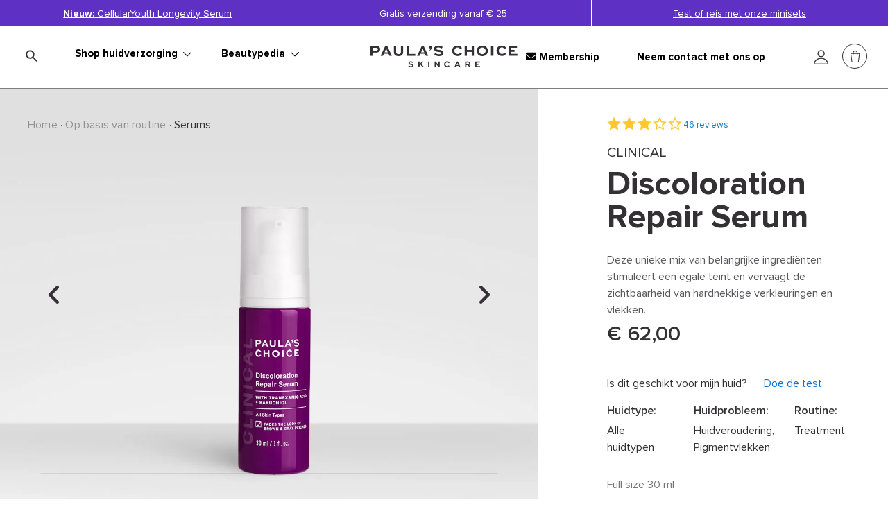

--- FILE ---
content_type: text/html;charset=UTF-8
request_url: https://www.paulaschoice.nl/nl/clinical-discoloration-repair-serum/m8040.html
body_size: 52378
content:
<!doctype html>
<!--[if gt IE 8]><!--> <html lang="nl"> <!--<![endif]-->
<head>


































































































































<link rel="stylesheet" type="text/css" href="https://cdn.clarip.com/ulp/cookieconsent/assets/css/cookieconsent.min.css" crossorigin="anonymous" />
<link href="/on/demandware.static/Sites-paulaschoice_eu-Site/-/nl_NL/v1768608136373/minified/clarip.css" type="text/css" rel="stylesheet" />

<script>
    window.claripCdnHost = "cdn.clarip.com";
    window.claripClientName = "ulp";
    window.claripCookieConsentHost = "ulp.clarip.com";
    window.claripCookieManagerIdentifier = "1172c4eb49fa02bd22f8";
</script>

<script src="https://cdn.clarip.com/ulp/cookieconsent/assets/js/cookieconsent.min.js" crossorigin="anonymous"></script>
<script src="https://cdn.clarip.com/ulp/cookieconsent/assets/js/clarip-cookie-manager.min.js" crossorigin="anonymous"></script>

<script>
    window.addEventListener('unhandledrejection', function(event) {
        if (event.reason && event.reason.message && event.reason.message.includes('clarip')) {
            console.warn('Clarip: CORS or configuration error. Please contact Clarip support to whitelist this domain.');
            event.preventDefault();
        }
    });
</script>



























































































































<meta charset=UTF-8>


<script type="text/javascript">
;window.NREUM||(NREUM={});NREUM.init={privacy:{cookies_enabled:true}};
window.NREUM||(NREUM={}),__nr_require=function(t,e,n){function r(n){if(!e[n]){var i=e[n]={exports:{}};t[n][0].call(i.exports,function(e){var i=t[n][1][e];return r(i||e)},i,i.exports)}return e[n].exports}if("function"==typeof __nr_require)return __nr_require;for(var i=0;i<n.length;i++)r(n[i]);return r}({1:[function(t,e,n){function r(t){try{c.console&&console.log(t)}catch(e){}}var i,o=t("ee"),a=t(23),c={};try{i=localStorage.getItem("__nr_flags").split(","),console&&"function"==typeof console.log&&(c.console=!0,i.indexOf("dev")!==-1&&(c.dev=!0),i.indexOf("nr_dev")!==-1&&(c.nrDev=!0))}catch(s){}c.nrDev&&o.on("internal-error",function(t){r(t.stack)}),c.dev&&o.on("fn-err",function(t,e,n){r(n.stack)}),c.dev&&(r("NR AGENT IN DEVELOPMENT MODE"),r("flags: "+a(c,function(t,e){return t}).join(", ")))},{}],2:[function(t,e,n){function r(t,e,n,r,c){try{p?p-=1:i(c||new UncaughtException(t,e,n),!0)}catch(f){try{o("ierr",[f,s.now(),!0])}catch(d){}}return"function"==typeof u&&u.apply(this,a(arguments))}function UncaughtException(t,e,n){this.message=t||"Uncaught error with no additional information",this.sourceURL=e,this.line=n}function i(t,e){var n=e?null:s.now();o("err",[t,n])}var o=t("handle"),a=t(24),c=t("ee"),s=t("loader"),f=t("gos"),u=window.onerror,d=!1,l="nr@seenError",p=0;s.features.err=!0,t(1),window.onerror=r;try{throw new Error}catch(h){"stack"in h&&(t(9),t(8),"addEventListener"in window&&t(5),s.xhrWrappable&&t(10),d=!0)}c.on("fn-start",function(t,e,n){d&&(p+=1)}),c.on("fn-err",function(t,e,n){d&&!n[l]&&(f(n,l,function(){return!0}),this.thrown=!0,i(n))}),c.on("fn-end",function(){d&&!this.thrown&&p>0&&(p-=1)}),c.on("internal-error",function(t){o("ierr",[t,s.now(),!0])})},{}],3:[function(t,e,n){t("loader").features.ins=!0},{}],4:[function(t,e,n){function r(t){}if(window.performance&&window.performance.timing&&window.performance.getEntriesByType){var i=t("ee"),o=t("handle"),a=t(9),c=t(8),s="learResourceTimings",f="addEventListener",u="resourcetimingbufferfull",d="bstResource",l="resource",p="-start",h="-end",m="fn"+p,w="fn"+h,v="bstTimer",g="pushState",y=t("loader");y.features.stn=!0,t(7),"addEventListener"in window&&t(5);var x=NREUM.o.EV;i.on(m,function(t,e){var n=t[0];n instanceof x&&(this.bstStart=y.now())}),i.on(w,function(t,e){var n=t[0];n instanceof x&&o("bst",[n,e,this.bstStart,y.now()])}),a.on(m,function(t,e,n){this.bstStart=y.now(),this.bstType=n}),a.on(w,function(t,e){o(v,[e,this.bstStart,y.now(),this.bstType])}),c.on(m,function(){this.bstStart=y.now()}),c.on(w,function(t,e){o(v,[e,this.bstStart,y.now(),"requestAnimationFrame"])}),i.on(g+p,function(t){this.time=y.now(),this.startPath=location.pathname+location.hash}),i.on(g+h,function(t){o("bstHist",[location.pathname+location.hash,this.startPath,this.time])}),f in window.performance&&(window.performance["c"+s]?window.performance[f](u,function(t){o(d,[window.performance.getEntriesByType(l)]),window.performance["c"+s]()},!1):window.performance[f]("webkit"+u,function(t){o(d,[window.performance.getEntriesByType(l)]),window.performance["webkitC"+s]()},!1)),document[f]("scroll",r,{passive:!0}),document[f]("keypress",r,!1),document[f]("click",r,!1)}},{}],5:[function(t,e,n){function r(t){for(var e=t;e&&!e.hasOwnProperty(u);)e=Object.getPrototypeOf(e);e&&i(e)}function i(t){c.inPlace(t,[u,d],"-",o)}function o(t,e){return t[1]}var a=t("ee").get("events"),c=t("wrap-function")(a,!0),s=t("gos"),f=XMLHttpRequest,u="addEventListener",d="removeEventListener";e.exports=a,"getPrototypeOf"in Object?(r(document),r(window),r(f.prototype)):f.prototype.hasOwnProperty(u)&&(i(window),i(f.prototype)),a.on(u+"-start",function(t,e){var n=t[1],r=s(n,"nr@wrapped",function(){function t(){if("function"==typeof n.handleEvent)return n.handleEvent.apply(n,arguments)}var e={object:t,"function":n}[typeof n];return e?c(e,"fn-",null,e.name||"anonymous"):n});this.wrapped=t[1]=r}),a.on(d+"-start",function(t){t[1]=this.wrapped||t[1]})},{}],6:[function(t,e,n){function r(t,e,n){var r=t[e];"function"==typeof r&&(t[e]=function(){var t=o(arguments),e={};i.emit(n+"before-start",[t],e);var a;e[m]&&e[m].dt&&(a=e[m].dt);var c=r.apply(this,t);return i.emit(n+"start",[t,a],c),c.then(function(t){return i.emit(n+"end",[null,t],c),t},function(t){throw i.emit(n+"end",[t],c),t})})}var i=t("ee").get("fetch"),o=t(24),a=t(23);e.exports=i;var c=window,s="fetch-",f=s+"body-",u=["arrayBuffer","blob","json","text","formData"],d=c.Request,l=c.Response,p=c.fetch,h="prototype",m="nr@context";d&&l&&p&&(a(u,function(t,e){r(d[h],e,f),r(l[h],e,f)}),r(c,"fetch",s),i.on(s+"end",function(t,e){var n=this;if(e){var r=e.headers.get("content-length");null!==r&&(n.rxSize=r),i.emit(s+"done",[null,e],n)}else i.emit(s+"done",[t],n)}))},{}],7:[function(t,e,n){var r=t("ee").get("history"),i=t("wrap-function")(r);e.exports=r;var o=window.history&&window.history.constructor&&window.history.constructor.prototype,a=window.history;o&&o.pushState&&o.replaceState&&(a=o),i.inPlace(a,["pushState","replaceState"],"-")},{}],8:[function(t,e,n){var r=t("ee").get("raf"),i=t("wrap-function")(r),o="equestAnimationFrame";e.exports=r,i.inPlace(window,["r"+o,"mozR"+o,"webkitR"+o,"msR"+o],"raf-"),r.on("raf-start",function(t){t[0]=i(t[0],"fn-")})},{}],9:[function(t,e,n){function r(t,e,n){t[0]=a(t[0],"fn-",null,n)}function i(t,e,n){this.method=n,this.timerDuration=isNaN(t[1])?0:+t[1],t[0]=a(t[0],"fn-",this,n)}var o=t("ee").get("timer"),a=t("wrap-function")(o),c="setTimeout",s="setInterval",f="clearTimeout",u="-start",d="-";e.exports=o,a.inPlace(window,[c,"setImmediate"],c+d),a.inPlace(window,[s],s+d),a.inPlace(window,[f,"clearImmediate"],f+d),o.on(s+u,r),o.on(c+u,i)},{}],10:[function(t,e,n){function r(t,e){d.inPlace(e,["onreadystatechange"],"fn-",c)}function i(){var t=this,e=u.context(t);t.readyState>3&&!e.resolved&&(e.resolved=!0,u.emit("xhr-resolved",[],t)),d.inPlace(t,g,"fn-",c)}function o(t){y.push(t),h&&(b?b.then(a):w?w(a):(E=-E,R.data=E))}function a(){for(var t=0;t<y.length;t++)r([],y[t]);y.length&&(y=[])}function c(t,e){return e}function s(t,e){for(var n in t)e[n]=t[n];return e}t(5);var f=t("ee"),u=f.get("xhr"),d=t("wrap-function")(u),l=NREUM.o,p=l.XHR,h=l.MO,m=l.PR,w=l.SI,v="readystatechange",g=["onload","onerror","onabort","onloadstart","onloadend","onprogress","ontimeout"],y=[];e.exports=u;var x=window.XMLHttpRequest=function(t){var e=new p(t);try{u.emit("new-xhr",[e],e),e.addEventListener(v,i,!1)}catch(n){try{u.emit("internal-error",[n])}catch(r){}}return e};if(s(p,x),x.prototype=p.prototype,d.inPlace(x.prototype,["open","send"],"-xhr-",c),u.on("send-xhr-start",function(t,e){r(t,e),o(e)}),u.on("open-xhr-start",r),h){var b=m&&m.resolve();if(!w&&!m){var E=1,R=document.createTextNode(E);new h(a).observe(R,{characterData:!0})}}else f.on("fn-end",function(t){t[0]&&t[0].type===v||a()})},{}],11:[function(t,e,n){function r(t){if(!c(t))return null;var e=window.NREUM;if(!e.loader_config)return null;var n=(e.loader_config.accountID||"").toString()||null,r=(e.loader_config.agentID||"").toString()||null,f=(e.loader_config.trustKey||"").toString()||null;if(!n||!r)return null;var h=p.generateSpanId(),m=p.generateTraceId(),w=Date.now(),v={spanId:h,traceId:m,timestamp:w};return(t.sameOrigin||s(t)&&l())&&(v.traceContextParentHeader=i(h,m),v.traceContextStateHeader=o(h,w,n,r,f)),(t.sameOrigin&&!u()||!t.sameOrigin&&s(t)&&d())&&(v.newrelicHeader=a(h,m,w,n,r,f)),v}function i(t,e){return"00-"+e+"-"+t+"-01"}function o(t,e,n,r,i){var o=0,a="",c=1,s="",f="";return i+"@nr="+o+"-"+c+"-"+n+"-"+r+"-"+t+"-"+a+"-"+s+"-"+f+"-"+e}function a(t,e,n,r,i,o){var a="btoa"in window&&"function"==typeof window.btoa;if(!a)return null;var c={v:[0,1],d:{ty:"Browser",ac:r,ap:i,id:t,tr:e,ti:n}};return o&&r!==o&&(c.d.tk=o),btoa(JSON.stringify(c))}function c(t){return f()&&s(t)}function s(t){var e=!1,n={};if("init"in NREUM&&"distributed_tracing"in NREUM.init&&(n=NREUM.init.distributed_tracing),t.sameOrigin)e=!0;else if(n.allowed_origins instanceof Array)for(var r=0;r<n.allowed_origins.length;r++){var i=h(n.allowed_origins[r]);if(t.hostname===i.hostname&&t.protocol===i.protocol&&t.port===i.port){e=!0;break}}return e}function f(){return"init"in NREUM&&"distributed_tracing"in NREUM.init&&!!NREUM.init.distributed_tracing.enabled}function u(){return"init"in NREUM&&"distributed_tracing"in NREUM.init&&!!NREUM.init.distributed_tracing.exclude_newrelic_header}function d(){return"init"in NREUM&&"distributed_tracing"in NREUM.init&&NREUM.init.distributed_tracing.cors_use_newrelic_header!==!1}function l(){return"init"in NREUM&&"distributed_tracing"in NREUM.init&&!!NREUM.init.distributed_tracing.cors_use_tracecontext_headers}var p=t(20),h=t(13);e.exports={generateTracePayload:r,shouldGenerateTrace:c}},{}],12:[function(t,e,n){function r(t){var e=this.params,n=this.metrics;if(!this.ended){this.ended=!0;for(var r=0;r<l;r++)t.removeEventListener(d[r],this.listener,!1);e.aborted||(n.duration=a.now()-this.startTime,this.loadCaptureCalled||4!==t.readyState?null==e.status&&(e.status=0):o(this,t),n.cbTime=this.cbTime,u.emit("xhr-done",[t],t),c("xhr",[e,n,this.startTime]))}}function i(t,e){var n=s(e),r=t.params;r.host=n.hostname+":"+n.port,r.pathname=n.pathname,t.parsedOrigin=s(e),t.sameOrigin=t.parsedOrigin.sameOrigin}function o(t,e){t.params.status=e.status;var n=w(e,t.lastSize);if(n&&(t.metrics.rxSize=n),t.sameOrigin){var r=e.getResponseHeader("X-NewRelic-App-Data");r&&(t.params.cat=r.split(", ").pop())}t.loadCaptureCalled=!0}var a=t("loader");if(a.xhrWrappable){var c=t("handle"),s=t(13),f=t(11).generateTracePayload,u=t("ee"),d=["load","error","abort","timeout"],l=d.length,p=t("id"),h=t(17),m=t(16),w=t(14),v=window.XMLHttpRequest;a.features.xhr=!0,t(10),t(6),u.on("new-xhr",function(t){var e=this;e.totalCbs=0,e.called=0,e.cbTime=0,e.end=r,e.ended=!1,e.xhrGuids={},e.lastSize=null,e.loadCaptureCalled=!1,t.addEventListener("load",function(n){o(e,t)},!1),h&&(h>34||h<10)||window.opera||t.addEventListener("progress",function(t){e.lastSize=t.loaded},!1)}),u.on("open-xhr-start",function(t){this.params={method:t[0]},i(this,t[1]),this.metrics={}}),u.on("open-xhr-end",function(t,e){"loader_config"in NREUM&&"xpid"in NREUM.loader_config&&this.sameOrigin&&e.setRequestHeader("X-NewRelic-ID",NREUM.loader_config.xpid);var n=f(this.parsedOrigin);if(n){var r=!1;n.newrelicHeader&&(e.setRequestHeader("newrelic",n.newrelicHeader),r=!0),n.traceContextParentHeader&&(e.setRequestHeader("traceparent",n.traceContextParentHeader),n.traceContextStateHeader&&e.setRequestHeader("tracestate",n.traceContextStateHeader),r=!0),r&&(this.dt=n)}}),u.on("send-xhr-start",function(t,e){var n=this.metrics,r=t[0],i=this;if(n&&r){var o=m(r);o&&(n.txSize=o)}this.startTime=a.now(),this.listener=function(t){try{"abort"!==t.type||i.loadCaptureCalled||(i.params.aborted=!0),("load"!==t.type||i.called===i.totalCbs&&(i.onloadCalled||"function"!=typeof e.onload))&&i.end(e)}catch(n){try{u.emit("internal-error",[n])}catch(r){}}};for(var c=0;c<l;c++)e.addEventListener(d[c],this.listener,!1)}),u.on("xhr-cb-time",function(t,e,n){this.cbTime+=t,e?this.onloadCalled=!0:this.called+=1,this.called!==this.totalCbs||!this.onloadCalled&&"function"==typeof n.onload||this.end(n)}),u.on("xhr-load-added",function(t,e){var n=""+p(t)+!!e;this.xhrGuids&&!this.xhrGuids[n]&&(this.xhrGuids[n]=!0,this.totalCbs+=1)}),u.on("xhr-load-removed",function(t,e){var n=""+p(t)+!!e;this.xhrGuids&&this.xhrGuids[n]&&(delete this.xhrGuids[n],this.totalCbs-=1)}),u.on("addEventListener-end",function(t,e){e instanceof v&&"load"===t[0]&&u.emit("xhr-load-added",[t[1],t[2]],e)}),u.on("removeEventListener-end",function(t,e){e instanceof v&&"load"===t[0]&&u.emit("xhr-load-removed",[t[1],t[2]],e)}),u.on("fn-start",function(t,e,n){e instanceof v&&("onload"===n&&(this.onload=!0),("load"===(t[0]&&t[0].type)||this.onload)&&(this.xhrCbStart=a.now()))}),u.on("fn-end",function(t,e){this.xhrCbStart&&u.emit("xhr-cb-time",[a.now()-this.xhrCbStart,this.onload,e],e)}),u.on("fetch-before-start",function(t){function e(t,e){var n=!1;return e.newrelicHeader&&(t.set("newrelic",e.newrelicHeader),n=!0),e.traceContextParentHeader&&(t.set("traceparent",e.traceContextParentHeader),e.traceContextStateHeader&&t.set("tracestate",e.traceContextStateHeader),n=!0),n}var n,r=t[1]||{};"string"==typeof t[0]?n=t[0]:t[0]&&t[0].url&&(n=t[0].url),n&&(this.parsedOrigin=s(n),this.sameOrigin=this.parsedOrigin.sameOrigin);var i=f(this.parsedOrigin);if(i&&(i.newrelicHeader||i.traceContextParentHeader))if("string"==typeof t[0]){var o={};for(var a in r)o[a]=r[a];o.headers=new Headers(r.headers||{}),e(o.headers,i)&&(this.dt=i),t.length>1?t[1]=o:t.push(o)}else t[0]&&t[0].headers&&e(t[0].headers,i)&&(this.dt=i)})}},{}],13:[function(t,e,n){var r={};e.exports=function(t){if(t in r)return r[t];var e=document.createElement("a"),n=window.location,i={};e.href=t,i.port=e.port;var o=e.href.split("://");!i.port&&o[1]&&(i.port=o[1].split("/")[0].split("@").pop().split(":")[1]),i.port&&"0"!==i.port||(i.port="https"===o[0]?"443":"80"),i.hostname=e.hostname||n.hostname,i.pathname=e.pathname,i.protocol=o[0],"/"!==i.pathname.charAt(0)&&(i.pathname="/"+i.pathname);var a=!e.protocol||":"===e.protocol||e.protocol===n.protocol,c=e.hostname===document.domain&&e.port===n.port;return i.sameOrigin=a&&(!e.hostname||c),"/"===i.pathname&&(r[t]=i),i}},{}],14:[function(t,e,n){function r(t,e){var n=t.responseType;return"json"===n&&null!==e?e:"arraybuffer"===n||"blob"===n||"json"===n?i(t.response):"text"===n||""===n||void 0===n?i(t.responseText):void 0}var i=t(16);e.exports=r},{}],15:[function(t,e,n){function r(){}function i(t,e,n){return function(){return o(t,[f.now()].concat(c(arguments)),e?null:this,n),e?void 0:this}}var o=t("handle"),a=t(23),c=t(24),s=t("ee").get("tracer"),f=t("loader"),u=NREUM;"undefined"==typeof window.newrelic&&(newrelic=u);var d=["setPageViewName","setCustomAttribute","setErrorHandler","finished","addToTrace","inlineHit","addRelease"],l="api-",p=l+"ixn-";a(d,function(t,e){u[e]=i(l+e,!0,"api")}),u.addPageAction=i(l+"addPageAction",!0),u.setCurrentRouteName=i(l+"routeName",!0),e.exports=newrelic,u.interaction=function(){return(new r).get()};var h=r.prototype={createTracer:function(t,e){var n={},r=this,i="function"==typeof e;return o(p+"tracer",[f.now(),t,n],r),function(){if(s.emit((i?"":"no-")+"fn-start",[f.now(),r,i],n),i)try{return e.apply(this,arguments)}catch(t){throw s.emit("fn-err",[arguments,this,t],n),t}finally{s.emit("fn-end",[f.now()],n)}}}};a("actionText,setName,setAttribute,save,ignore,onEnd,getContext,end,get".split(","),function(t,e){h[e]=i(p+e)}),newrelic.noticeError=function(t,e){"string"==typeof t&&(t=new Error(t)),o("err",[t,f.now(),!1,e])}},{}],16:[function(t,e,n){e.exports=function(t){if("string"==typeof t&&t.length)return t.length;if("object"==typeof t){if("undefined"!=typeof ArrayBuffer&&t instanceof ArrayBuffer&&t.byteLength)return t.byteLength;if("undefined"!=typeof Blob&&t instanceof Blob&&t.size)return t.size;if(!("undefined"!=typeof FormData&&t instanceof FormData))try{return JSON.stringify(t).length}catch(e){return}}}},{}],17:[function(t,e,n){var r=0,i=navigator.userAgent.match(/Firefox[\/\s](\d+\.\d+)/);i&&(r=+i[1]),e.exports=r},{}],18:[function(t,e,n){function r(){return c.exists&&performance.now?Math.round(performance.now()):(o=Math.max((new Date).getTime(),o))-a}function i(){return o}var o=(new Date).getTime(),a=o,c=t(25);e.exports=r,e.exports.offset=a,e.exports.getLastTimestamp=i},{}],19:[function(t,e,n){function r(t,e){var n=t.getEntries();n.forEach(function(t){"first-paint"===t.name?d("timing",["fp",Math.floor(t.startTime)]):"first-contentful-paint"===t.name&&d("timing",["fcp",Math.floor(t.startTime)])})}function i(t,e){var n=t.getEntries();n.length>0&&d("lcp",[n[n.length-1]])}function o(t){t.getEntries().forEach(function(t){t.hadRecentInput||d("cls",[t])})}function a(t){if(t instanceof h&&!w){var e=Math.round(t.timeStamp),n={type:t.type};e<=l.now()?n.fid=l.now()-e:e>l.offset&&e<=Date.now()?(e-=l.offset,n.fid=l.now()-e):e=l.now(),w=!0,d("timing",["fi",e,n])}}function c(t){d("pageHide",[l.now(),t])}if(!("init"in NREUM&&"page_view_timing"in NREUM.init&&"enabled"in NREUM.init.page_view_timing&&NREUM.init.page_view_timing.enabled===!1)){var s,f,u,d=t("handle"),l=t("loader"),p=t(22),h=NREUM.o.EV;if("PerformanceObserver"in window&&"function"==typeof window.PerformanceObserver){s=new PerformanceObserver(r);try{s.observe({entryTypes:["paint"]})}catch(m){}f=new PerformanceObserver(i);try{f.observe({entryTypes:["largest-contentful-paint"]})}catch(m){}u=new PerformanceObserver(o);try{u.observe({type:"layout-shift",buffered:!0})}catch(m){}}if("addEventListener"in document){var w=!1,v=["click","keydown","mousedown","pointerdown","touchstart"];v.forEach(function(t){document.addEventListener(t,a,!1)})}p(c)}},{}],20:[function(t,e,n){function r(){function t(){return e?15&e[n++]:16*Math.random()|0}var e=null,n=0,r=window.crypto||window.msCrypto;r&&r.getRandomValues&&(e=r.getRandomValues(new Uint8Array(31)));for(var i,o="xxxxxxxx-xxxx-4xxx-yxxx-xxxxxxxxxxxx",a="",c=0;c<o.length;c++)i=o[c],"x"===i?a+=t().toString(16):"y"===i?(i=3&t()|8,a+=i.toString(16)):a+=i;return a}function i(){return a(16)}function o(){return a(32)}function a(t){function e(){return n?15&n[r++]:16*Math.random()|0}var n=null,r=0,i=window.crypto||window.msCrypto;i&&i.getRandomValues&&Uint8Array&&(n=i.getRandomValues(new Uint8Array(31)));for(var o=[],a=0;a<t;a++)o.push(e().toString(16));return o.join("")}e.exports={generateUuid:r,generateSpanId:i,generateTraceId:o}},{}],21:[function(t,e,n){function r(t,e){if(!i)return!1;if(t!==i)return!1;if(!e)return!0;if(!o)return!1;for(var n=o.split("."),r=e.split("."),a=0;a<r.length;a++)if(r[a]!==n[a])return!1;return!0}var i=null,o=null,a=/Version\/(\S+)\s+Safari/;if(navigator.userAgent){var c=navigator.userAgent,s=c.match(a);s&&c.indexOf("Chrome")===-1&&c.indexOf("Chromium")===-1&&(i="Safari",o=s[1])}e.exports={agent:i,version:o,match:r}},{}],22:[function(t,e,n){function r(t){function e(){t(a&&document[a]?document[a]:document[i]?"hidden":"visible")}"addEventListener"in document&&o&&document.addEventListener(o,e,!1)}e.exports=r;var i,o,a;"undefined"!=typeof document.hidden?(i="hidden",o="visibilitychange",a="visibilityState"):"undefined"!=typeof document.msHidden?(i="msHidden",o="msvisibilitychange"):"undefined"!=typeof document.webkitHidden&&(i="webkitHidden",o="webkitvisibilitychange",a="webkitVisibilityState")},{}],23:[function(t,e,n){function r(t,e){var n=[],r="",o=0;for(r in t)i.call(t,r)&&(n[o]=e(r,t[r]),o+=1);return n}var i=Object.prototype.hasOwnProperty;e.exports=r},{}],24:[function(t,e,n){function r(t,e,n){e||(e=0),"undefined"==typeof n&&(n=t?t.length:0);for(var r=-1,i=n-e||0,o=Array(i<0?0:i);++r<i;)o[r]=t[e+r];return o}e.exports=r},{}],25:[function(t,e,n){e.exports={exists:"undefined"!=typeof window.performance&&window.performance.timing&&"undefined"!=typeof window.performance.timing.navigationStart}},{}],ee:[function(t,e,n){function r(){}function i(t){function e(t){return t&&t instanceof r?t:t?s(t,c,o):o()}function n(n,r,i,o){if(!l.aborted||o){t&&t(n,r,i);for(var a=e(i),c=m(n),s=c.length,f=0;f<s;f++)c[f].apply(a,r);var d=u[y[n]];return d&&d.push([x,n,r,a]),a}}function p(t,e){g[t]=m(t).concat(e)}function h(t,e){var n=g[t];if(n)for(var r=0;r<n.length;r++)n[r]===e&&n.splice(r,1)}function m(t){return g[t]||[]}function w(t){return d[t]=d[t]||i(n)}function v(t,e){f(t,function(t,n){e=e||"feature",y[n]=e,e in u||(u[e]=[])})}var g={},y={},x={on:p,addEventListener:p,removeEventListener:h,emit:n,get:w,listeners:m,context:e,buffer:v,abort:a,aborted:!1};return x}function o(){return new r}function a(){(u.api||u.feature)&&(l.aborted=!0,u=l.backlog={})}var c="nr@context",s=t("gos"),f=t(23),u={},d={},l=e.exports=i();l.backlog=u},{}],gos:[function(t,e,n){function r(t,e,n){if(i.call(t,e))return t[e];var r=n();if(Object.defineProperty&&Object.keys)try{return Object.defineProperty(t,e,{value:r,writable:!0,enumerable:!1}),r}catch(o){}return t[e]=r,r}var i=Object.prototype.hasOwnProperty;e.exports=r},{}],handle:[function(t,e,n){function r(t,e,n,r){i.buffer([t],r),i.emit(t,e,n)}var i=t("ee").get("handle");e.exports=r,r.ee=i},{}],id:[function(t,e,n){function r(t){var e=typeof t;return!t||"object"!==e&&"function"!==e?-1:t===window?0:a(t,o,function(){return i++})}var i=1,o="nr@id",a=t("gos");e.exports=r},{}],loader:[function(t,e,n){function r(){if(!b++){var t=x.info=NREUM.info,e=l.getElementsByTagName("script")[0];if(setTimeout(f.abort,3e4),!(t&&t.licenseKey&&t.applicationID&&e))return f.abort();s(g,function(e,n){t[e]||(t[e]=n)});var n=a();c("mark",["onload",n+x.offset],null,"api"),c("timing",["load",n]);var r=l.createElement("script");r.src="https://"+t.agent,e.parentNode.insertBefore(r,e)}}function i(){"complete"===l.readyState&&o()}function o(){c("mark",["domContent",a()+x.offset],null,"api")}var a=t(18),c=t("handle"),s=t(23),f=t("ee"),u=t(21),d=window,l=d.document,p="addEventListener",h="attachEvent",m=d.XMLHttpRequest,w=m&&m.prototype;NREUM.o={ST:setTimeout,SI:d.setImmediate,CT:clearTimeout,XHR:m,REQ:d.Request,EV:d.Event,PR:d.Promise,MO:d.MutationObserver};var v=""+location,g={beacon:"bam.nr-data.net",errorBeacon:"bam.nr-data.net",agent:"js-agent.newrelic.com/nr-1184.min.js"},y=m&&w&&w[p]&&!/CriOS/.test(navigator.userAgent),x=e.exports={offset:a.getLastTimestamp(),now:a,origin:v,features:{},xhrWrappable:y,userAgent:u};t(15),t(19),l[p]?(l[p]("DOMContentLoaded",o,!1),d[p]("load",r,!1)):(l[h]("onreadystatechange",i),d[h]("onload",r)),c("mark",["firstbyte",a.getLastTimestamp()],null,"api");var b=0},{}],"wrap-function":[function(t,e,n){function r(t){return!(t&&t instanceof Function&&t.apply&&!t[a])}var i=t("ee"),o=t(24),a="nr@original",c=Object.prototype.hasOwnProperty,s=!1;e.exports=function(t,e){function n(t,e,n,i){function nrWrapper(){var r,a,c,s;try{a=this,r=o(arguments),c="function"==typeof n?n(r,a):n||{}}catch(f){l([f,"",[r,a,i],c])}u(e+"start",[r,a,i],c);try{return s=t.apply(a,r)}catch(d){throw u(e+"err",[r,a,d],c),d}finally{u(e+"end",[r,a,s],c)}}return r(t)?t:(e||(e=""),nrWrapper[a]=t,d(t,nrWrapper),nrWrapper)}function f(t,e,i,o){i||(i="");var a,c,s,f="-"===i.charAt(0);for(s=0;s<e.length;s++)c=e[s],a=t[c],r(a)||(t[c]=n(a,f?c+i:i,o,c))}function u(n,r,i){if(!s||e){var o=s;s=!0;try{t.emit(n,r,i,e)}catch(a){l([a,n,r,i])}s=o}}function d(t,e){if(Object.defineProperty&&Object.keys)try{var n=Object.keys(t);return n.forEach(function(n){Object.defineProperty(e,n,{get:function(){return t[n]},set:function(e){return t[n]=e,e}})}),e}catch(r){l([r])}for(var i in t)c.call(t,i)&&(e[i]=t[i]);return e}function l(e){try{t.emit("internal-error",e)}catch(n){}}return t||(t=i),n.inPlace=f,n.flag=a,n}},{}]},{},["loader",2,12,4,3]);
;NREUM.loader_config={accountID:"248328",trustKey:"248328",agentID:"500516596",licenseKey:"43f72f3f08",applicationID:"500516596"}
;NREUM.info={beacon:"bam.nr-data.net",errorBeacon:"bam.nr-data.net",licenseKey:"43f72f3f08",applicationID:"500516596",sa:1}
</script>





	
	<script>
		window.dataLayer = window.dataLayer || [];
		dataLayer.push({
			'EventNonInteraction': true,
			'pageType': 'PDP',
			'pageCategory': 'Serums',
			'pageCurrency': 'EUR'
		});
		cartObj = dataLayer.filter(function (obj) {
			return obj.event == "detail";
		});
		if(cartObj.length === 0){
			dataLayer.push({
				'event': 'detail',
				'ecommerce': {
					'currencyCode': 'EUR',
					'detail': {
						'actionField': {'list': localStorage.categoryName},
						'products': [{
							'name': 'Clinical Discoloration Repair Serum Full Size',
							'id':  '8040-01',
							'price': 51.24,
							'discount_amount': '',
							'discount_percentage': '',
							'brand': 'Paula\'s Choice',
							'category': 'huidverzorging/Op basis van routine/Serums',
							'collection': 'Clinical',
							'ingredient': 'Bakuchiol',
							'variant': 'fullsize'
						}]
					},
					'promoview': {
						'promotions': []
					}
				}
			});

			//remove action field if there's no category set
			if(!localStorage.categoryName) {
				dataLayer.filter(function (event) {
					if(event.ecommerce && event.ecommerce.detail && event.ecommerce.detail.actionField) {
						delete event.ecommerce.detail.actionField;
					}
					return event;
			  	});
			}
		} else {
			var product = {
				'name': 'Clinical Discoloration Repair Serum Full Size',
				'id': '8040-01',
				'price': 51.24,
				'discount_amount': '',
				'discount_percentage': '',
				'brand': 'Paula\'s Choice',
				'category': 'huidverzorging/Op basis van routine/Serums',
				'collection': 'Clinical',
				'ingredient': 'Bakuchiol',
				'variant': 'fullsize'
			};
			cartObj[0].ecommerce.detail.products.push(product);
		}
	</script>
	


<script>
	window.dataLayer = window.dataLayer || [];

	dataLayer.push({
		'EventNonInteraction': true,
		'visitorId': '',
		'visitorLoggedIn': 'guest checkout'
		
	});
</script>





	
		<!-- Google Tag Manager -->
		<script>
		(function(w,d,s,l,i){
			w[l]=w[l]||[];w[l].push(
				{'gtm.start': new Date().getTime(),event:'gtm.js'}
			);
			var f=d.getElementsByTagName(s)[0],
				j=d.createElement(s),dl=l!='dataLayer'?'&l='+l:'';j.async=true;j.src=
				'https://sst.paulaschoice.nl/gtm.js?id='+i+dl+'&gtm_auth=q_ZLBsfvdNHKYvnb6nEmNQ&gtm_preview=env-2&gtm_cookies_win=x';f.parentNode.insertBefore(j,f);
		})(window,document,'script','dataLayer','GTM-WMQ3NWH');</script>
		<!-- End Google Tag Manager -->
	



<meta http-equiv="x-ua-compatible" content="ie=edge">

<meta name="viewport" content="width=device-width, initial-scale=1.0, maximum-scale=2.0">






<title>Clinical Discoloration Repair Serum | Paula's Choice</title>




<script>
window.dataLayer = window.dataLayer || [];
dataLayer.push({
'event': 'init',
'user': {
'id': 'undefined',
'email_sha256': 'undefined',
'first_name_sha256': 'undefined',
'last_name_sha256': 'undefined',
'logged_in' : '0'
}
});
</script>




















<link rel="alternate" hreflang="en-BG" href="https://www.paulaschoice-eu.com/clinical-discoloration-repair-serum/m8040.html">









<link rel="alternate" hreflang="en-HR" href="https://www.paulaschoice-eu.com/clinical-discoloration-repair-serum/m8040.html">









<link rel="alternate" hreflang="en-CY" href="https://www.paulaschoice-eu.com/clinical-discoloration-repair-serum/m8040.html">









<link rel="alternate" hreflang="en-CZ" href="https://www.paulaschoice-eu.com/clinical-discoloration-repair-serum/m8040.html">









<link rel="alternate" hreflang="en-EE" href="https://www.paulaschoice-eu.com/clinical-discoloration-repair-serum/m8040.html">









<link rel="alternate" hreflang="en-FI" href="https://www.paulaschoice-eu.com/clinical-discoloration-repair-serum/m8040.html">









<link rel="alternate" hreflang="en-GR" href="https://www.paulaschoice-eu.com/clinical-discoloration-repair-serum/m8040.html">









<link rel="alternate" hreflang="en-HU" href="https://www.paulaschoice-eu.com/clinical-discoloration-repair-serum/m8040.html">









<link rel="alternate" hreflang="en-IE" href="https://www.paulaschoice-eu.com/clinical-discoloration-repair-serum/m8040.html">









<link rel="alternate" hreflang="en-LV" href="https://www.paulaschoice-eu.com/clinical-discoloration-repair-serum/m8040.html">









<link rel="alternate" hreflang="en-LT" href="https://www.paulaschoice-eu.com/clinical-discoloration-repair-serum/m8040.html">









<link rel="alternate" hreflang="en-LU" href="https://www.paulaschoice-eu.com/clinical-discoloration-repair-serum/m8040.html">









<link rel="alternate" hreflang="en-MT" href="https://www.paulaschoice-eu.com/clinical-discoloration-repair-serum/m8040.html">









<link rel="alternate" hreflang="en-PL" href="https://www.paulaschoice-eu.com/clinical-discoloration-repair-serum/m8040.html">









<link rel="alternate" hreflang="en-PT" href="https://www.paulaschoice-eu.com/clinical-discoloration-repair-serum/m8040.html">









<link rel="alternate" hreflang="en-RO" href="https://www.paulaschoice-eu.com/clinical-discoloration-repair-serum/m8040.html">









<link rel="alternate" hreflang="en-SK" href="https://www.paulaschoice-eu.com/clinical-discoloration-repair-serum/m8040.html">









<link rel="alternate" hreflang="en-SI" href="https://www.paulaschoice-eu.com/clinical-discoloration-repair-serum/m8040.html">













<link rel="alternate" hreflang="en-GB" href="https://www.paulaschoice.co.uk/clinical-discoloration-repair-serum/m8040.html">













<link rel="alternate" hreflang="de-DE" href="https://www.paulaschoice.de/de/clinical-discoloration-repair-serum/m8040.html">









<link rel="alternate" hreflang="en-DE" href="https://www.paulaschoice.de/en/clinical-discoloration-repair-serum/m8040.html">













<link rel="alternate" hreflang="es-ES" href="https://www.paulaschoice.es/es/clinical-discoloration-repair-serum/m8040.html">









<link rel="alternate" hreflang="en-ES" href="https://www.paulaschoice.es/en/clinical-discoloration-repair-serum/m8040.html">













<link rel="alternate" hreflang="nl-NL" href="https://www.paulaschoice.nl/nl/clinical-discoloration-repair-serum/m8040.html">









<link rel="alternate" hreflang="en-NL" href="https://www.paulaschoice.nl/en/clinical-discoloration-repair-serum/m8040.html">













<link rel="alternate" hreflang="fr-FR" href="https://www.paulaschoice.fr/fr/clinical-discoloration-repair-serum/m8040.html">









<link rel="alternate" hreflang="en-FR" href="https://www.paulaschoice.fr/en/clinical-discoloration-repair-serum/m8040.html">













<link rel="alternate" hreflang="en-DK" href="https://www.paulaschoice.dk/en/clinical-discoloration-repair-serum/m8040.html">









<link rel="alternate" hreflang="da-DK" href="https://www.paulaschoice.dk/da/clinical-discoloration-repair-serum/m8040.html">













<link rel="alternate" hreflang="it-IT" href="https://www.paulaschoice.it/it/clinical-discoloration-repair-serum/m8040.html">









<link rel="alternate" hreflang="en-IT" href="https://www.paulaschoice.it/en/clinical-discoloration-repair-serum/m8040.html">













<link rel="alternate" hreflang="sv-SE" href="https://www.paulaschoice.se/sv/clinical-discoloration-repair-serum/m8040.html">









<link rel="alternate" hreflang="en-SE" href="https://www.paulaschoice.se/en/clinical-discoloration-repair-serum/m8040.html">















<link rel="alternate" hreflang="pl-PL" href="https://www.paulaschoice.pl/pl/clinical-discoloration-repair-serum/m8040.html">









<link rel="alternate" hreflang="en-PL" href="https://www.paulaschoice.pl/en/clinical-discoloration-repair-serum/m8040.html">








<link href="/on/demandware.static/Sites-paulaschoice_eu-Site/-/default/dw932d1610/images/favicon.ico" rel="shortcut icon" />









<meta name="description" content="Een krachtig pigmentvlekken-correctie-serum dat bruine en grijze vlekken aanpakt en de vorming van nieuwe verkleuringen helpt voorkomen. ✓ 60 dagen geld-terug-garantie ✓ Gratis verzending vanaf &#8364; 25" />







<meta name="keywords" content="" />



	
	
	


	
		
	


	
		
	





<meta name="twitter:type" content="summary" />
<meta name="twitter:title" content="Clinical Discoloration Repair Serum | Paula's Choice" />
<meta name="twitter:description" content="Een krachtig pigmentvlekken-correctie-serum dat bruine en grijze vlekken aanpakt en de vorming van nieuwe verkleuringen helpt voorkomen." />

	<meta name="twitter:image" content="https://media.paulaschoice-eu.com/image/upload/f_auto,q_auto,dpr_auto/products/images/8040-lifestyle-2?_i=AG" />


<meta property="og:type" content="website" />
<meta property="og:url" content="https://www.paulaschoice.nl/on/demandware.store/Sites-paulaschoice_eu-Site/nl_NL/Product-Show?pid=m8040" />
<meta property="og:title" content="Clinical Discoloration Repair Serum | Paula's Choice" />
<meta property="og:description" content="Een krachtig pigmentvlekken-correctie-serum dat bruine en grijze vlekken aanpakt en de vorming van nieuwe verkleuringen helpt voorkomen." />

	<meta property="og:image" content="https://media.paulaschoice-eu.com/image/upload/f_auto,q_auto,dpr_auto/c_fill,w_300,h_300/products/images/8040-lifestyle-2?_i=AG" />
	<meta property="og:image:width" content="300" />
	<meta property="og:image:height" content="300" />

<meta property="og:site_name" content="www.paulaschoice.nl" />






<link rel="prefetch" href="/on/demandware.static/Sites-paulaschoice_eu-Site/-/default/dw2fb05467/icons/iconfont.woff2" as="font" type="font/woff2" crossorigin />
<link rel="preload" href="/on/demandware.static/Sites-paulaschoice_eu-Site/-/nl_NL/v1768608136373/lib/q/ui/qu.css" as="style" type="text/css" />
<link rel="preload" href="/on/demandware.static/Sites-paulaschoice_eu-Site/-/nl_NL/v1768608136373/minified/style.css" as="style" type="text/css"/>
<link rel="preload" href="/on/demandware.static/Sites-paulaschoice_eu-Site/-/nl_NL/v1768608136373/minified/styleBase.css" as="style" type="text/css"/>
<link href="/on/demandware.static/Sites-paulaschoice_eu-Site/-/nl_NL/v1768608136373/lib/q/ui/qu.css" type="text/css" rel="stylesheet" />
<link href="/on/demandware.static/Sites-paulaschoice_eu-Site/-/nl_NL/v1768608136373/minified/style.css" type="text/css" rel="stylesheet" />
<link href="/on/demandware.static/Sites-paulaschoice_eu-Site/-/nl_NL/v1768608136373/minified/styleBase.css" type="text/css" rel="stylesheet" />

<script src="/on/demandware.static/Sites-paulaschoice_eu-Site/-/nl_NL/v1768608136373/minified/lazyloading.js" defer></script>

<script type="text/javascript">//<!--
/* <![CDATA[ (head-active_data.js) */
var dw = (window.dw || {});
dw.ac = {
    _analytics: null,
    _events: [],
    _category: "",
    _searchData: "",
    _anact: "",
    _anact_nohit_tag: "",
    _analytics_enabled: "true",
    _timeZone: "Europe/Amsterdam",
    _capture: function(configs) {
        if (Object.prototype.toString.call(configs) === "[object Array]") {
            configs.forEach(captureObject);
            return;
        }
        dw.ac._events.push(configs);
    },
	capture: function() { 
		dw.ac._capture(arguments);
		// send to CQ as well:
		if (window.CQuotient) {
			window.CQuotient.trackEventsFromAC(arguments);
		}
	},
    EV_PRD_SEARCHHIT: "searchhit",
    EV_PRD_DETAIL: "detail",
    EV_PRD_RECOMMENDATION: "recommendation",
    EV_PRD_SETPRODUCT: "setproduct",
    applyContext: function(context) {
        if (typeof context === "object" && context.hasOwnProperty("category")) {
        	dw.ac._category = context.category;
        }
        if (typeof context === "object" && context.hasOwnProperty("searchData")) {
        	dw.ac._searchData = context.searchData;
        }
    },
    setDWAnalytics: function(analytics) {
        dw.ac._analytics = analytics;
    },
    eventsIsEmpty: function() {
        return 0 == dw.ac._events.length;
    }
};
/* ]]> */
// -->
</script>
<script type="text/javascript">//<!--
/* <![CDATA[ (head-cquotient.js) */
var CQuotient = window.CQuotient = {};
CQuotient.clientId = 'bbjj-paulaschoice_eu';
CQuotient.realm = 'BBJJ';
CQuotient.siteId = 'paulaschoice_eu';
CQuotient.instanceType = 'prd';
CQuotient.locale = 'nl_NL';
CQuotient.fbPixelId = '__UNKNOWN__';
CQuotient.activities = [];
CQuotient.cqcid='';
CQuotient.cquid='';
CQuotient.cqeid='';
CQuotient.cqlid='';
CQuotient.apiHost='api.cquotient.com';
/* Turn this on to test against Staging Einstein */
/* CQuotient.useTest= true; */
CQuotient.useTest = ('true' === 'false');
CQuotient.initFromCookies = function () {
	var ca = document.cookie.split(';');
	for(var i=0;i < ca.length;i++) {
	  var c = ca[i];
	  while (c.charAt(0)==' ') c = c.substring(1,c.length);
	  if (c.indexOf('cqcid=') == 0) {
		CQuotient.cqcid=c.substring('cqcid='.length,c.length);
	  } else if (c.indexOf('cquid=') == 0) {
		  var value = c.substring('cquid='.length,c.length);
		  if (value) {
		  	var split_value = value.split("|", 3);
		  	if (split_value.length > 0) {
			  CQuotient.cquid=split_value[0];
		  	}
		  	if (split_value.length > 1) {
			  CQuotient.cqeid=split_value[1];
		  	}
		  	if (split_value.length > 2) {
			  CQuotient.cqlid=split_value[2];
		  	}
		  }
	  }
	}
}
CQuotient.getCQCookieId = function () {
	if(window.CQuotient.cqcid == '')
		window.CQuotient.initFromCookies();
	return window.CQuotient.cqcid;
};
CQuotient.getCQUserId = function () {
	if(window.CQuotient.cquid == '')
		window.CQuotient.initFromCookies();
	return window.CQuotient.cquid;
};
CQuotient.getCQHashedEmail = function () {
	if(window.CQuotient.cqeid == '')
		window.CQuotient.initFromCookies();
	return window.CQuotient.cqeid;
};
CQuotient.getCQHashedLogin = function () {
	if(window.CQuotient.cqlid == '')
		window.CQuotient.initFromCookies();
	return window.CQuotient.cqlid;
};
CQuotient.trackEventsFromAC = function (/* Object or Array */ events) {
try {
	if (Object.prototype.toString.call(events) === "[object Array]") {
		events.forEach(_trackASingleCQEvent);
	} else {
		CQuotient._trackASingleCQEvent(events);
	}
} catch(err) {}
};
CQuotient._trackASingleCQEvent = function ( /* Object */ event) {
	if (event && event.id) {
		if (event.type === dw.ac.EV_PRD_DETAIL) {
			CQuotient.trackViewProduct( {id:'', alt_id: event.id, type: 'raw_sku'} );
		} // not handling the other dw.ac.* events currently
	}
};
CQuotient.trackViewProduct = function(/* Object */ cqParamData){
	var cq_params = {};
	cq_params.cookieId = CQuotient.getCQCookieId();
	cq_params.userId = CQuotient.getCQUserId();
	cq_params.emailId = CQuotient.getCQHashedEmail();
	cq_params.loginId = CQuotient.getCQHashedLogin();
	cq_params.product = cqParamData.product;
	cq_params.realm = cqParamData.realm;
	cq_params.siteId = cqParamData.siteId;
	cq_params.instanceType = cqParamData.instanceType;
	cq_params.locale = CQuotient.locale;
	
	if(CQuotient.sendActivity) {
		CQuotient.sendActivity(CQuotient.clientId, 'viewProduct', cq_params);
	} else {
		CQuotient.activities.push({activityType: 'viewProduct', parameters: cq_params});
	}
};
/* ]]> */
// -->
</script>






<script defer type="text/javascript" src="/on/demandware.static/Sites-paulaschoice_eu-Site/-/nl_NL/v1768608136373/minified/productDetail.js"></script>

<script defer type="text/javascript" src="/on/demandware.static/Sites-paulaschoice_eu-Site/-/nl_NL/v1768608136373/minified/productDetails.js"></script>





	


	

<script type="application/ld+json">
{
	"@context": "http://schema.org/",
	"@type": "Organization",
	"name": "Paula's Choice",
	"alternateName": "Paula's Choice",
	"description": "Paula's Choice Skincare",
	"url": "https://www.paulaschoice.nl",
	"logo": "https://media.paulaschoice-eu.com/image/upload/v1715073783/ContentStack/General/logo.png",
	"contactPoint": [{"@type":"ContactPoint","telephone":"+31203458426","contactType":"customer service","areaServed":"NL"},{"@type":"ContactPoint","telephone":"+3238082924","contactType":"customer service","areaServed":"BE"}],
	"sameAs": ["https://www.facebook.com/PaulasChoiceNL/","https://www.youtube.com/channel/UCrub19gos63vbd8dVpUBr9g","https://www.instagram.com/paulaschoicenl/","https://www.tiktok.com/@paulaschoicenl/"]
}
</script>



<script type="application/ld+json">
{
	"@context": "http://schema.org/",
	"@type": "WebSite",
	"url": "https://www.paulaschoice.nl",
	"potentialAction": {
		"@type": "SearchAction",
		"target": "https://www.paulaschoice.nl/search?q={search_term_string}&lang=nl_NL",
		"query-input": "required name=search_term_string"
	}
}
</script>










<!-- loop all the ab tests -->

	
		
			<script>
	//Initialize
	function cookieTestDefer(method) {
		if (window.jQuery) {
			method();
		} else {
			setTimeout(function () {
				cookieTestDefer(method);
			}, 100);
		}
	}

	//Test content
	cookieTestDefer(function () {
		// $('.button-container').hide();
		var intervalJqeury = setInterval(function () {
			var $cookieBar = $('.js-cookie-bar');
			//console.log($cookieBar);
			if (window.jQuery && $cookieBar.length && window.innerWidth > 768) {
				console.log('jQuery loaded');
				clearInterval(intervalJqeury);
				$('.button-container').show();
				let customizeCopy = 'Aanpassen';
				let acceptCopy = 'Accepteren';
				let rejectCopy = 'Weigeren';
				if (window.location.href.indexOf('/en') > -1) {
					customizeCopy = 'Customize';
					acceptCopy = 'Accept';
					rejectCopy = 'Reject';
				}

				const customiseButton =
					'<a class="customizeAbTest" href="/cookies.html">' +
					customizeCopy +
					'</a>';
				$('.cookie-bar .button-container').append(customiseButton);

				$('.cookie-bar .button-container .cookie-reject').addClass(
					'button simple'
				);
				$('.cookie-bar .button-container .cookie-accept').text(acceptCopy);
				$('.cookie-bar .button-container .cookie-reject').text(rejectCopy);
			}
		}, 100);
	});
</script>

<style>

	@media screen and (min-width: 769px) {
		.button-container {
			display: none;
		}
		.cookie-bar .button-container .cookie-reject {
			background-color: #333133;
			color: #f7edeb;
			text-decoration: none;
			border: 2px solid #f7edeb;
			font-size: 15px;
			font-weight: 600;
			line-height: 10px;
			margin: 0;
			padding: 13px 25px;
			text-decoration: none;
			text-transform: uppercase;
			white-space: nowrap;
		}

		.cookie-bar .button-container .customise {
			display: none;
		}

		.cookie-bar .button-container .customizeAbTest {
			background-color: transparent;
			border: 0;
			color: #fff;
			font-size: 14px;
			font-weight: 600;
			line-height: normal;
			margin: 0 0 0 15px;
			padding: 0;
			text-decoration: underline;
			text-transform: none;
			white-space: normal;
			cursor: pointer;
		}

		.cookie-bar .button-container .customizeAbTest:hover {
			text-decoration: none;
		}
		.cookie-bar .cookie-bar-content {
			max-width: 800px;
		}
		.cookie-bar .button-container .cookie-reject:hover {
			background-color: #f7edeb;
			color: #333133;
		}
		
	}

	/* @media screen and (max-width: 768px) {
		.cookie-bar .button-container .customizeAbTest {
			margin: 0;
		}

		.cookie-bar .cookie-bar-content {
			max-width: fit-content;
			position: fixed;
			bottom: 0;
			left: 0;
			right: 0;
			top: auto;
		}

		.cookie-bar .button-container {
			display: flex;
			flex-direction: row;
			flex-wrap: wrap;
		}

		.cookie-bar .button-container .cookie-reject {
			margin-bottom: 0 !important;
			width: 40% !important;
		}

		.cookie-bar .button-container .cookie-accept {
			margin-bottom: 0 !important;
			width: 40% !important;
		}
	} */
</style>

<script>
	//Initialize
	function cookieTestDefer(method) {
		if (window.jQuery) {
			method();
		} else {
			setTimeout(function () {
				cookieTestDefer(method);
			}, 100);
		}
	}

	//Test content
	cookieTestDefer(function () {
		// $('.button-container').hide();
		var intervalJqeury = setInterval(function () {
			var $cookieBar = $('.js-cookie-bar');
			// console.log($cookieBar);
			if (window.jQuery && $cookieBar.length && window.innerWidth < 769) {
				// console.log('jQuery loaded');
				clearInterval(intervalJqeury);
				$('.button-container').show();
				let customizeCopy = 'Customize';
				let acceptCopy = 'Accept';
				let rejectCopy = 'Reject';

				if (
					window.location.href.indexOf('.nl') > -1 &&
					window.location.href.indexOf('/en') == -1
				) {
					customizeCopy = 'Aanpassen';
					acceptCopy = 'Accepteren';
					rejectCopy = 'Weigeren';
				}

				const customiseButton =
					'<a class="customizeAbTest" href="/cookies.html">' +
					customizeCopy +
					'</a>';
				$('.cookie-bar .button-container').append(customiseButton);

				$('.cookie-bar .button-container .cookie-reject').addClass(
					'button simple'
				);
				$('.cookie-bar .button-container .cookie-accept').text(acceptCopy);
				$('.cookie-bar .button-container .cookie-reject').text(rejectCopy);

				//Hams tracking
			}
		}, 100);
	});
</script>

<style>
	/* @media screen and (min-width: 769px) {
		.cookie-bar .cookie-bar-content {
			max-width: 800px;
		}

		.cookie-bar .button-container .cookie-reject:hover {
			background-color: #f7edeb;
			color: #333133;
		}
	} */

	@media screen and (max-width: 768px) {
		/* .cookie-bar .button-container .customizeAbTest {
			margin: 0;
		}

		.cookie-bar .cookie-bar-content {
			max-width: fit-content;
			position: fixed;
			bottom: 0;
			left: 0;
			right: 0;
			top: auto;
		}

		.cookie-bar .button-container {
			display: flex;
			flex-direction: row;
			flex-wrap: wrap;
		}

		.cookie-bar .button-container .cookie-reject {
			margin-bottom: 0 !important;
			width: 40% !important;
		}

		.cookie-bar .button-container .cookie-accept {
			margin-bottom: 0 !important;
			width: 40% !important;
		} */

		.button-container {
			display: none;
		}

		.cookie-bar .button-container .cookie-reject {
			background-color: #333133;
			color: #f7edeb;
			text-decoration: none;
			border: 2px solid #f7edeb;
			font-size: 15px;
			font-weight: 600;
			line-height: 10px;
			margin: 0;
			padding: 13px 25px;
			text-decoration: none;
			text-transform: uppercase;
			white-space: nowrap;
		}

		.cookie-bar .button-container .customise {
			display: none;
		}

		.cookie-bar .button-container .customizeAbTest {
			background-color: transparent;
			border: 0;
			color: #fff;
			font-size: 14px;
			font-weight: 600;
			line-height: normal;
			margin: 0 0 0 15px;
			padding: 0;
			text-decoration: underline;
			text-transform: none;
			white-space: normal;
			cursor: pointer;
		}

		.cookie-bar .button-container .customizeAbTest:hover {
			text-decoration: none;
		}
		.cookie-bar .button-container .customizeAbTest:not(:first-of-type) {
			display: none;
		}

		.cookie-bar .cookie-bar-content {
			max-width: fit-content;
			position: fixed;
			bottom: 0;
			left: 0;
			right: 0;
			top: auto;
		}
		.cookie-bar .button-container .customizeAbTest {
			margin-left: 0px;
		}
	}
</style>
		
	
		
			<meta name="google-site-verification" content="3VMkFkZlD_Ft1T9krni2qqi55avuy5G_qsVKGGSmE-Q" />
<meta name="google-site-verification" content="IKjDLc0BlnEcvcjQ464ayAcMy8cXui4T54WqUvXzwk8" />
<meta name="google-site-verification" content="fnbtx7PXskay3uRDkzp13EOSv538dMqtL6MpeLvVQTA" />
<meta name="google-site-verification" content="3GZwydTHsA8CmMPBtINRLiLcrzzvwbMsgengai2NlTA" />
<meta name="google-site-verification" content="6TFedG2cDrohCqTSnGccis1dw5SH5vWCJmVawjHCfwg" />
<meta name="google-site-verification" content="fUkc1NEqdoyqqaQ8pl6wVwVuWTwPoIQ0d3S2P6Wewbs" />
<meta name="google-site-verification" content="gBRsDZdOkCHhPjf9czom-xnnOYMxfU6Jby32yHHvTlY" />
<meta name="google-site-verification" content="xo3aelQQV4NJAE4DLjMYzPZKe9E6rUZonKZh5YPudXk" />
<meta name="google-site-verification" content="K25JCFR0oPk1b4YyLTK-YTEsjjmXNlnDmtTcJCJ1kM0" />
<meta name="google-site-verification" content="yHAv0P-W27GfvoUqAewid45eX69nyf3FkoF-xPQgTeg" />
<meta name="google-site-verification" content="Ly9-haClA4lSZAyKaLupaM7k8aQETMwsjHv_dBGsOgs" />
<meta name="google-site-verification" content="j4dLNI0VG_l8XxHbrGZ395C2biJ1i5LCsdx4diVCzQA" />
<meta name="google-site-verification" content="uwMOkzL1_vaAZuCWXo9U6nwPyV1UZ4R5euhPOpQIUZU" />
<meta name="google-site-verification" content="NHLK6PQCRK4YZYUEAW5uADn6-IpbuEJ2B9TPYdlrOCs" />
<meta name="google-site-verification" content="Dpwrq6aZcwoyon_5veE6a-vi8Vz5aaG8eGfVuHDo0vg" />
<meta name="google-site-verification" content="i6lEDrFxmup5dKd0LInuaMlE18vhPVbTdL7DMBMYIPk" />
<meta name="google-site-verification" content="7Qx8mY7Xh_Vq-59x5PSSueOEO2XQjq2UCdLNcNTiYJI"/>
<meta name="google-site-verification" content="zL7-KWRXLefvD5vQ6g2pK6aLbKxE7D7CTXutfEaLCus" />
<meta name="google-site-verification" content="48DiDQ08ENp5x4QOd9PpML5YQdWx6F-NgnqaHygb27g" />
		
	
		
			<script>
	// Function to wait until jquery is loaded
	function navDefer(method) {
		if (window.jQuery) {
			method();
		} else {
			setTimeout(function () {
				navDefer(method);
			}, 100);
		}
	}

	// Test trigger
	function abtestNavTriggerTest() {
		window.dataLayer.push({
			eventCategory: 'V1-nav-discount-page-t438',
			event: 'VwoActive',
		});

		if (typeof hj != 'undefined') hj('trigger', 'nav-discount-page');
		if (typeof hj != 'undefined') hj('tagRecording', ['nav-discount-page-v1']);
	}

	navDefer(function () {
		$('body').one('click tap', '.header__hamburger-button', function () {
			abtestNavTriggerTest();
		});
		let offersLink = '/discount-page';
		let offersText = 'Offers and discounts';
		if (window.location.href.indexOf('.de') > -1) {
			offersLink = '/rabattseite';
			offersText = 'Angebote und Rabatte';
		} else if (window.location.href.indexOf('.fr') > -1) {
			offersLink = '/page-de-reduction';
			offersText = 'Offres et réductions';
		} else if (window.location.href.indexOf('.es') > -1) {
			offersLink = '/pagina-de-descuentos';
			offersText = 'Promociones y descuentos​';
		} else if (window.location.href.indexOf('.it') > -1) {
			offersLink = '/pagina-degli-sconti';
			offersText = 'Offerte e sconti';
		} else if (window.location.href.indexOf('.nl') > -1) {
			offersLink = '/kortingspagina';
			offersText = 'Aanbiedingen en kortingen';
		} else if (window.location.href.indexOf('.se') > -1) {
			// offersLink = '/se/rabattsida';
			offersText = 'Erbjudanden';
		} else if (window.location.href.indexOf('.dk') > -1) {
			offersLink = '/rabat-side';
			offersText = 'Tilbud og rabatter';
		} else if (window.location.href.indexOf('.pl') > -1) {
			// offersLink = '/pl/strona-rabatowa';
			offersText = 'Oferty i rabaty';
		}
		const offersHtml = `<li class="main-nav-slot__list-item" id="t437-discount-html"> <a href=${offersLink}><img alt="Discount offers icon" src="https://media.paulaschoice-eu.com/image/upload/v1767692374/content/paulachoice/AB%20testing/discount.png" title=""/>${offersText}</a></li>`;
		const highlightBlockClass = document.querySelector('.main-nav-slot__list');
		if (highlightBlockClass != null) {
			highlightBlockClass.insertAdjacentHTML('beforeend', offersHtml);
		}
	});
</script>

<style></style>
		
	
		
			<script>
	// Wait until jquery loaded
	function pdpDefer(method) {
		if (window.jQuery) {
			method();
		} else {
			setTimeout(function () {
				pdpDefer(method);
			}, 100);
		}
	}

	function pdpPushEvent(eventAction, eventLabel) {
		window.dataLayer.push({
			eventCategory: 'PDP',
			eventAction: eventAction,
			eventLabel: eventLabel,
			event: 'GA Tracking',
		});
	}

	function pdpTriggerTest() {
		window.dataLayer.push({
			eventCategory: 'V1-pdp-trusted-shops-de-t431',
			event: 'VwoActive',
		});
		if (typeof hj != 'undefined') hj('trigger', 'pdp-trusted-shops-de');
		if (typeof hj != 'undefined')
			hj('tagRecording', ['pdp-trusted-shops-de-V1']);
	}

	// trigger test when element 75px in view
	function pdpTrackingTrigger(elementName) {
		const pixelsInView = 75;
		const elementTop = elementName.offset().top;
		const elementBottom = elementTop + elementName.outerHeight();
		const viewportTop = $(window).scrollTop();
		const viewportBottom = viewportTop + $(window).height() - pixelsInView;
		return elementBottom > viewportTop && elementTop < viewportBottom;
	}

	// pdpDefer until Jquery loaded
	pdpDefer(function () {
		const productClaims = document.querySelector('.product-inside__claims');
		//hide productClaims
		productClaims.style.display = 'none';
	});
</script>
		
	





    <script src="/on/demandware.static/Sites-paulaschoice_eu-Site/-/nl_NL/v1768608136373/minified/cloudinary.js" defer></script>
    <script src="https://unpkg.com/cloudinary-core@2.6.3/cloudinary-core-shrinkwrap.min.js"></script>
    
    




<script async src="https://vision.duel.me/duel-analytics.js"></script>





<link href="/on/demandware.static/Sites-paulaschoice_eu-Site/-/nl_NL/v1768608136373/minified/stylePdp.css" type="text/css" rel="stylesheet" />

<link rel="canonical" href="https://www.paulaschoice.nl/nl/clinical-discoloration-repair-serum/m8040.html"/>


<link rel="stylesheet" href="https://cdn.jsdelivr.net/npm/swiper/swiper-bundle.min.css" />
</head>
<body class="pdp-base-look">




	<input type="hidden" id="missingcookie"/>



	
		<!-- Google Tag Manager (noscript) -->
		<noscript>
			<iframe src="https://sst.paulaschoice.nl/ns.html?id=GTM-WMQ3NWH&gtm_auth=q_ZLBsfvdNHKYvnb6nEmNQ&gtm_preview=env-2&gtm_cookies_win=x" height="0" width="0" style="display:none;visibility:hidden"></iframe>
		</noscript>
		<!-- End Google Tag Manager (noscript) -->
	




<div class="cloudinary-data-container d-none visually-hidden" data-cloudinary="{&quot;isEnabled&quot;:true,&quot;videoEnabled&quot;:null,&quot;videoPlayerEnabled&quot;:null,&quot;cloudName&quot;:&quot;dbsgnoiv7&quot;}"></div>

<div id="wrapper" class="wrapper pt_product-details">































































































































<section class="js-country-detector country-detector form-horizontal" data-currentLocale="nl_NL" style="display: none;">






<div class="title-wrap">

<h2 class="title">redirect.popup.title.null</h2>
</div>
<p class="description">redirect.alert.null</p>
<div class="button-wrapper">
<button class="js-continue-country-detector button simple dialog-button" type="button">label.continue.null</button>
<button class="js-redirect dialog-button button" type="button">LABEL.REDIRECT.NULL</button>
</div>

</section>





























































































































	<script>
	(function() {
		 lookupTable = {
	'paulachoice-eu.com': 'UA-8077732-1',
	'www.paulachoice-eu.com': 'UA-8077732-1',
	'paulachoice.co.uk': 'UA-8077732-2',
	'www.paulachoice.co.uk': 'UA-8077732-2',
	'paulachoice.de': 'UA-8077732-11',
	'www.paulachoice.de': 'UA-8077732-11',
	'www.paulaschoice.nl': 'UA-8077732-6',
	'paulachoice.nl': 'UA-8077732-6'
};
		return lookupTable[window.location.hostname];
	})();
	</script>



<div id="js-usp-banner" class="usp-banner">

	 

	

<div class="usp-bar-wrapper">

	 


	




<div class="content-asset">
<section class="usp-bar js-usp-slider js-mobile-slider" style="background: #5e31c4">
	<div class="usp-bar-wrap js-slide-wrapper">
		<div class="usp-bar-item js-slide"> <i class="fa fa-shopping-cart"></i>

			<span class="usp-bar-text"> <a href="https://www.paulaschoice.nl/nl/cellularyouth-longevity-serum/m2250.html" style="color: #fff"><b>Nieuw:</b> CellularYouth Longevity Serum</a>

			</span>
		</div>
		<div class="usp-bar-item js-slide"> <i class="fa fa-shopping-cart"></i>

			<span class="usp-bar-text">Gratis verzending vanaf € 25</span>
		</div>
		<div class="usp-bar-item js-slide"> <i class="fa fa-shopping-cart"></i>

			<span class="usp-bar-text"> <a href="https://www.paulaschoice.nl/nl/mini/mini" style="color: #fff">Test of reis met onze minisets</a>

			</span>
		</div>
	</div>
</section>
</div>



 
	
</div>
</div>
<header class="header js-header">
<div class="header__content">
<button type="button" class="header__hamburger-button unstyled js-menu-toggle-btn">
<span class="visually-hidden">Menu</span>
</button>
<button id="js-search-toggle" type="button" class="search-toggle" title="Zoek">
<span class="icon icon-search search-toggle_icon-search" aria-hidden="true"></span>
<span class="icon icon-close search-toggle_icon-close" aria-hidden="true"></span>
<span class="close-search">Sluit</span>
</button>
<div id="js-header-search" class="header-search">

<form class="header-search__form" role="search" action="/nl/search" method="get" name="simpleSearch">
<fieldset class="header-search__form-content">
<label class="visually-hidden" for="q">Doorzoek catalogus</label>
<input class="header-search__input" type="text" id="q" name="q" value="" placeholder="Vul zoekterm of artikelnummer in" />
<input type="hidden" name="lang" value="nl_NL"/>
<button class="header-search__button" type="submit" aria-label="Zoek">
<span class="icon icon-search" aria-hidden="true"></span>
</button>
</fieldset>
</form>

<div class="header-search__container header-search-container" body-scroll-lock-ignore>
</div>
<div class="js-overlay overlay"></div>
</div>
<a class="header__logo" href="/nl" title="Back to Homepage">
<span class="visually-hidden">Back to Homepage</span>
</a>

<div id="mini-cart" class="mini-cart js-mini-cart">


































































































































<!-- Report any requested source code -->

<!-- Report the active source code -->






<div class="mini-cart__total">

<a id="empty-minicart" class="js-mini-cart-link mini-cart__link mini-cart__link--empty" href="https://www.paulaschoice.nl/nl/cart" title="Wijzig winkelmandje">
<span class="mini-cart__icon icon icon-cart" aria-hidden="true"></span>
<span id="js-minicart-quantity" class="mini-cart__quantity">0</span>
</a>

</div>

</div>
<nav id="navigation" class="main-nav">
































































































































<ul id="js-menu-categories" class="main-nav__list level-1" body-scroll-lock-ignore>

<li class="main-nav__item js-menu-item">
<a class="js-toggle-sub-menu main-nav__link" data-id="shop-products" href="https://www.paulaschoice.nl/nl/huidverzorging">

Shop

huidverzorging
<span class="main-nav__link-icon icon icon-chevron-thin" aria-hidden="true"></span>
</a>





























































































































<div class="level-2 sub-menu">
<div class="sub-menu__inner">


<ul class="sub-menu__list  menu-vertical js-menu-vertical">

<li class="sub-menu__item level-3 js-level-3">


<a data-id="concerns" class="level-3__link navigation-dropdown js-level-3-toggle level-3__link--dropdown" href="https://www.paulaschoice.nl/nl/op-basis-van-huidprobleem">
Op basis van huidprobleem

<span class="icon icon-chevron-thin level-3__link-icon" aria-hidden="true"></span>

</a>

<div class="sub-menu__content">
<div class="sub-menu__content-inner">
<div class="sub-menu__content-left">



<ul class="level-3__list js-level-3">









<li class="level-3__item ">
<a data-id="acne-prone-skin" href="https://www.paulaschoice.nl/nl/acne-gevoelige-huid/puistjes">

Acne-gevoelige huid

</a>
</li>







<li class="level-3__item ">
<a data-id="breakouts" href="https://www.paulaschoice.nl/nl/puistjes/puistjes">

Puistjes

</a>
</li>







<li class="level-3__item ">
<a data-id="blackheads" href="https://www.paulaschoice.nl/nl/mee-eters/mee-eters">

Mee-eters

</a>
</li>







<li class="level-3__item ">
<a data-id="anti-aging" href="https://www.paulaschoice.nl/nl/anti-ageing/huidveroudering">

Anti-Aging

</a>
</li>







<li class="level-3__item ">
<a data-id="dull-skin" href="https://www.paulaschoice.nl/nl/doffe-huid/doffe-huid">

Doffe huid

</a>
</li>







<li class="level-3__item ">
<a data-id="keratosis-pilaris" href="https://www.paulaschoice.nl/nl/keratosis-pilaris/keratosis-pilaris">

Keratosis Pilaris

</a>
</li>







<li class="level-3__item ">
<a data-id="brown-spots" href="https://www.paulaschoice.nl/nl/pigmentvlekken/pigmentvlekken">

Pigmentvlekken

</a>
</li>







<li class="level-3__item ">
<a data-id="redness" href="https://www.paulaschoice.nl/nl/roodheid/roodheid">

Roodheid

</a>
</li>







<li class="level-3__item ">
<a data-id="sensitive-skin" href="https://www.paulaschoice.nl/nl/gevoelige-huid/gevoelige-huid">

Gevoelige huid

</a>
</li>







<li class="level-3__item ">
<a data-id="very-dry-skin" href="https://www.paulaschoice.nl/nl/zeer-droge-huid/zeer-droge-huid">

Zeer droge huid

</a>
</li>







<li class="level-3__item ">
<a data-id="enlarged-pores" href="https://www.paulaschoice.nl/nl/grove-porien/grove-porien">

Grove pori&euml;n

</a>
</li>







<li class="level-3__item ">
<a data-id="rosacea-prone" href="https://www.paulaschoice.nl/nl/rosacea-gevoelige-huid/rosacea-gevoelig">

Rosacea-gevoelige huid

</a>
</li>




<li class="level-3__item">
<a href="https://www.paulaschoice.nl/nl/op-basis-van-huidprobleem" class="fly-out-link">
<span class="item-underline">
Alle huidproblemen
</span>
</a>
</li>


</ul>





	 


	

<div class="html-slot-container">


<div class="navigation-link">


<figure><a href="https://www.paulaschoice.nl/nl/skin-perfecting-bha-liquid-exfoliant/m2010.html"><img alt="iconische BHA" src="


   https://media.paulaschoice-eu.com/image/upload/f_auto,q_auto,dpr_auto/content/paulachoice/navigation/nav-oct25/nav-concern-exfoliants-left.jpg?_i=AG

"/> </a>
<figcaption><a href="https://www.paulaschoice.nl/nl/skin-perfecting-bha-liquid-exfoliant/m2010.html"><b>2% BHA Liquid Exfoliant</b>:die iedereen geweldig vindt</a></figcaption>
<a href="javascript:;"> </a></figure>

<figure><a href="https://www.paulaschoice.nl/nl/nieuwe-peptide/peptide-launch.html"><img alt="Ontdek peptiden" src="


   https://media.paulaschoice-eu.com/image/upload/f_auto,q_auto,dpr_auto/content/paulachoice/navigation/nav-oct25/Byconcern-202509.jpg?_i=AG

"/></a>

<figcaption><a href="https://www.paulaschoice.nl/nl/nieuwe-peptide/peptide-launch.html"><b>Ontdek peptiden</b>: plump & versteviging</a></figcaption>
</figure>
</div>


</div> 
	

</div>
</li>

<li class="sub-menu__item level-3 js-level-3">


<a data-id="categories" class="level-3__link navigation-dropdown js-level-3-toggle level-3__link--dropdown" href="https://www.paulaschoice.nl/nl/op-basis-van-routine">
Op basis van routine

<span class="icon icon-chevron-thin level-3__link-icon" aria-hidden="true"></span>

</a>

<div class="sub-menu__content">
<div class="sub-menu__content-inner">
<div class="sub-menu__content-left">



<ul class="level-3__list js-level-3">









<li class="level-3__item ">
<a data-id="cleansers" href="https://www.paulaschoice.nl/nl/gezichtsreinigers">

<div class="level-3__category-image">



    <img
        alt="Stap 1 Gezichtsreinigers"
        title="Stap 1 Gezichtsreinigers"
        class="picture__img lazy"
        src="[data-uri]"
        data-src="https://media.paulaschoice-eu.com/image/upload/f_auto,q_auto,dpr_auto/catalog/images/navigation-redesign/HP-icons_cleanser.svg?_i=AG"
        
        
        
        
    />


<span>
Stap 1 Gezichtsreinigers
</span>
</div>

</a>
</li>







<li class="level-3__item ">
<a data-id="toners" href="https://www.paulaschoice.nl/nl/toners">

<div class="level-3__category-image">



    <img
        alt="Stap 2 Toners"
        title="Stap 2 Toners"
        class="picture__img lazy"
        src="[data-uri]"
        data-src="https://media.paulaschoice-eu.com/image/upload/f_auto,q_auto,dpr_auto/catalog/images/navigation-redesign/HP-icons_toner.svg?_i=AG"
        
        
        
        
    />


<span>
Stap 2 Toners
</span>
</div>

</a>
</li>







<li class="level-3__item ">
<a data-id="exfoliants" href="https://www.paulaschoice.nl/nl/exfolianten">

<div class="level-3__category-image">



    <img
        alt="Stap 3 Exfolianten"
        title="Stap 3 Exfolianten"
        class="picture__img lazy"
        src="[data-uri]"
        data-src="https://media.paulaschoice-eu.com/image/upload/f_auto,q_auto,dpr_auto/catalog/images/navigation-redesign/HP-icons_exfoliant.svg?_i=AG"
        
        
        
        
    />


<span>
Stap 3 Exfolianten
</span>
</div>

</a>
</li>









<li class="level-3__item js-level-4-toggle level-3__item--fake-level-toggle">

<div class="level-3__category-image">



    <img
        alt="Stap 4 Treatments"
        title="Stap 4 Treatments"
        class="picture__img lazy"
        src="[data-uri]"
        data-src="https://media.paulaschoice-eu.com/image/upload/f_auto,q_auto,dpr_auto/catalog/images/navigation-redesign/HP-icons_treatment.svg?_i=AG"
        
        
        
        
    />


<span>
Stap 4 Treatments
</span>
</div>

<span class="icon icon-chevron-thin" aria-hidden="true"></span>
</li>


<li class="level-3__item fake-level-4">
<a data-id="treatments" href="https://www.paulaschoice.nl/nl/treatments">

Treatments

</a>
</li>







<li class="level-3__item fake-level-4">
<a data-id="serums" href="https://www.paulaschoice.nl/nl/serums">

Serums

</a>
</li>







<li class="level-3__item fake-level-4">
<a data-id="boosters-products" href="https://www.paulaschoice.nl/nl/boosters">

Boosters

</a>
</li>







<li class="level-3__item fake-level-4">
<a data-id="masks" href="https://www.paulaschoice.nl/nl/maskers">

Maskers

</a>
</li>







<li class="level-3__item fake-level-4">
<a data-id="eye-care-products" href="https://www.paulaschoice.nl/nl/producten/oogverzorging">

Oogverzorging

</a>
</li>









<li class="level-3__item js-level-4-toggle level-3__item--fake-level-toggle">

<div class="level-3__category-image">



    <img
        alt="Stap 5 Moisturizers"
        title="Stap 5 Moisturizers"
        class="picture__img lazy"
        src="[data-uri]"
        data-src="https://media.paulaschoice-eu.com/image/upload/f_auto,q_auto,dpr_auto/catalog/images/navigation-redesign/HP-icons_moisturiser.svg?_i=AG"
        
        
        
        
    />


<span>
Stap 5 Moisturizers
</span>
</div>

<span class="icon icon-chevron-thin" aria-hidden="true"></span>
</li>


<li class="level-3__item fake-level-4">
<a data-id="moisturisers-spf" href="https://www.paulaschoice.nl/nl/moisturizers-met-spf">

Moisturizers met SPF

</a>
</li>







<li class="level-3__item fake-level-4">
<a data-id="moisturisers-without-spf" href="https://www.paulaschoice.nl/nl/moisturizers">

Moisturizers

</a>
</li>







<li class="level-3__item ">
<a data-id="makeup" href="https://www.paulaschoice.nl/nl/make-up">

Make-up Prep Essentials

</a>
</li>







<li class="level-3__item ">
<a data-id="lip-care" href="https://www.paulaschoice.nl/nl/lipverzorging">

Lipverzorging

</a>
</li>







<li class="level-3__item ">
<a data-id="body-care" href="https://www.paulaschoice.nl/nl/body-care">

Lichaamsverzorging

</a>
</li>





</ul>





	 


	

<div class="html-slot-container">


<div class="navigation-link">
<figure><a href="https://www.paulaschoice.nl/nl/mini/mini"><img alt="Handige mini's voor uitproberen of mee op reis " src="


   https://media.paulaschoice-eu.com/image/upload/f_auto,q_auto,dpr_auto/content/paulachoice/navigation/nav-0125/nav-routine-left-Routines.jpg?_i=AG

"/> </a>
<figcaption><a href="https://www.paulaschoice.nl/nl/mini/mini">Mini-kits voor op reis of om iets nieuws te proberen</a></figcaption>
<!--a href="javascript:;"> </a--></figure>

<figure><a href="https://www.paulaschoice.nl/nl/routine-finder"><img alt="Ontdek je routine" src="


   https://media.paulaschoice-eu.com/image/upload/f_auto,q_auto,dpr_auto/content/paulachoice/navigation/nav-0125/nav-routine-right-Routines.jpg?_i=AG

"/> </a>

<figcaption><a href="https://www.paulaschoice.nl/nl/routine-finder">Ontdek je routine in drie klikken</a></figcaption>
<!--a href="javascript:;"> </a--></figure>
</div>


</div> 
	

</div>
</li>

<li class="sub-menu__item level-3 js-level-3">


<a data-id="ingredients" class="level-3__link navigation-dropdown js-level-3-toggle level-3__link--dropdown" href="https://www.paulaschoice.nl/nl/ingredienten">
Op basis van ingredi&euml;nten

<span class="icon icon-chevron-thin level-3__link-icon" aria-hidden="true"></span>

</a>

<div class="sub-menu__content">
<div class="sub-menu__content-inner">
<div class="sub-menu__content-left">



<ul class="level-3__list js-level-3">









<li class="level-3__item ">
<a data-id="retinol-products" href="https://www.paulaschoice.nl/nl/producten-met-retinol">

Retinol

</a>
</li>







<li class="level-3__item ">
<a data-id="spf-products" href="https://www.paulaschoice.nl/nl/producten-met-spf">

SPF

</a>
</li>







<li class="level-3__item ">
<a data-id="vitamin-c-products" href="https://www.paulaschoice.nl/nl/vitamin-c">

Vitamine C

</a>
</li>







<li class="level-3__item ">
<a data-id="peptides-products" href="https://www.paulaschoice.nl/nl/peptiden">

Peptiden

</a>
</li>







<li class="level-3__item ">
<a data-id="bha-salicylic-acid" href="https://www.paulaschoice.nl/nl/bha-salicylzuur">

BHA Salicylzuur

</a>
</li>







<li class="level-3__item ">
<a data-id="aha-glycolic-acid" href="https://www.paulaschoice.nl/nl/aha">

AHA

</a>
</li>







<li class="level-3__item ">
<a data-id="ceramide-products" href="https://www.paulaschoice.nl/nl/ceramide">

Ceramiden

</a>
</li>







<li class="level-3__item ">
<a data-id="hyaluronic-acid-products" href="https://www.paulaschoice.nl/nl/hyaluronzuur">

Hyaluronzuur

</a>
</li>







<li class="level-3__item ">
<a data-id="niacinamide-products" href="https://www.paulaschoice.nl/nl/niacinamide">

Niacinamide

</a>
</li>







<li class="level-3__item ">
<a data-id="omega-fatty-acids-products" href="https://www.paulaschoice.nl/nl/omega-vetzuur">

Omega-vetzuren

</a>
</li>







<li class="level-3__item ">
<a data-id="bakuchiol" href="https://www.paulaschoice.nl/nl/bakuchiol">

Bakuchiol

</a>
</li>




<li class="level-3__item">
<a href="https://www.paulaschoice.nl/nl/ingredienten" class="fly-out-link">
<span class="item-underline">
Alle ingredi&euml;nten
</span>
</a>
</li>


</ul>





	 


	

<div class="html-slot-container">


<div class="navigation-link">
<figure><a href="https://www.paulaschoice.nl/nl/multi-level-exfoliation-trial-kit/m77044.html"><img alt="AHA & BHA Kit" src="


   https://media.paulaschoice-eu.com/image/upload/f_auto,q_auto,dpr_auto/content/paulachoice/navigation/nav-aug25/ingredient-left.jpg?_i=AG

"/> </a>
<figcaption><a href="https://www.paulaschoice.nl/nl/multi-level-exfoliation-trial-kit/m77044.html">Probeer onze <b>AHA & BHA Kit</b> voor een multi-level glow</a></figcaption>
</figure>

<figure><a href="https://www.paulaschoice.nl/nl/cellularyouth-longevity-serum/m2250.html"><img alt="CellularYouth Longevity Serum" src="


   https://media.paulaschoice-eu.com/image/upload/f_auto,q_auto,dpr_auto/content/paulachoice/navigation/nav-jan26/nav1-longevity.jpg?_i=AG

" /></a>

<figcaption><a href="https://www.paulaschoice.nl/nl/cellularyouth-longevity-serum/m2250.html"><b>Nieuw</b>: CellularYouth Longevity Serum</a></figcaption>
</figure>
</div>


</div> 
	

</div>
</li>

<li class="sub-menu__item level-3 js-level-3">


<a data-id="new-to-skin-care" class="level-3__link navigation-dropdown js-level-3-toggle level-3__link--dropdown" href="https://www.paulaschoice.nl/nl/new-to-skin-care">
Beginnen met huidverzorging?

<span class="icon icon-chevron-thin level-3__link-icon" aria-hidden="true"></span>

</a>

<div class="sub-menu__content">
<div class="sub-menu__content-inner">
<div class="sub-menu__content-left">



<ul class="level-3__list js-level-3">









<li class="level-3__item ">
<a data-id="beginnersguide-routines" href="https://www.paulaschoice.nl/nl/beginnersguide/routines">

Ontdek meer over routines

</a>
</li>







<li class="level-3__item ">
<a data-id="beginnersguide-exfoliants" href="https://www.paulaschoice.nl/nl/beginnersguide/exfoliants">

Exfoli&euml;ren voor beginners

</a>
</li>





</ul>





	 


	

<div class="html-slot-container">


<div class="navigation-link">
<figure><a href="https://www.paulaschoice.nl/nl/routine-finder"><img alt="Find your routine" src="


   https://media.paulaschoice-eu.com/image/upload/f_auto,q_auto,dpr_auto/content/paulachoice/navigation/navigation0424/nav-routine-right.jpg?_i=AG

" /></a>

<figcaption><a href="https://www.paulaschoice.nl/nl/routine-finder">Vind je routine in drie klikken</a></figcaption>
</figure>

<figure><a href="/contact-us"><img	alt="Contact us" src="


   https://media.paulaschoice-eu.com/image/upload/f_auto,q_auto,dpr_auto/content/paulachoice/Homepage/block%204/4-24122021-routines-UK-EU-ecourse.jpg?_i=AG

"/> </a>

<figcaption>
<a href="/contact-us">Gratis huidverzorgingsconsult</a>
</figcaption>
</figure>
</div>


</div> 
	

</div>
</li>

</ul>
<div class="banner">

<ul>
  <!--li><a data-id="latest-and-greatest" href="https://www.paulaschoice.nl/nl/search?cgid=latest-and-greatest" title="Latest & Greatest">Latest & Greatest</a></li-->
  <!--li><a data-id="bestsellers" href="https://www.paulaschoice.nl/nl/bestsellers" title="Bestsellers">Bestsellers</a></li-->
  <!--li><a data-id="new-products" href="https://www.paulaschoice.nl/nl/nieuwe-producten" title="New products">New products</a></li-->
  <!--li><a data-id="spf-products" href="https://www.paulaschoice.nl/nl/producten-met-spf" title="SPF products">SPF products</a></li-->
  <!--li><a data-id="travel-sizes" href="https://www.paulaschoice.nl/nl/mini/travel-size" title="Travel sizes">Travel sizes</a></li-->
  <!--li><a data-id="sets" href="https://www.paulaschoice.nl/nl/sets" title="Sets">Sets</a></li-->
  <!--i><a data-id="powerduos" href="https://www.paulaschoice.nl/nl/powerduos" title="Power Duos">Power Duos</a></li-->
  <!--li><a data-id="about-us" href="https://www.paulaschoice.nl/nl/paulas-vision/paulas-vision.html" title="About us">About us</a></li-->
 <!--li><a data-id="routinefinder" href="https://www.paulaschoice.nl/nl/routine-finder" title="Routinefinder">Routine finder</a></li-->
<!--li><a data-id="christmasshop" href="https://www.paulaschoice.nl/nl/christmasshop" title="Christmasshop">Christmas shop</a></li-->
<!--li><a data-id="summer-academy" href="https://www.paulaschoice.nl/nl/zijn-natuurlijk-en-biologische-ingredienten-beter-voor-je-huid" title="Summer Academy">Summer Academy</a></li-->
<!--li><a data-id="christmas-shop" href="https://www.paulaschoice.nl/on/demandware.store/Sites-paulaschoice_eu-Site/nl_NL/Page-Show?cid=christmas-shop" title="christmas-shop">christmas shop</a></li-->
</ul>







</div>
</div>
</div>
<div class="js-overlay overlay"></div>


</li>

<li class="main-nav__item js-menu-item">
<a class="js-toggle-sub-menu main-nav__link" data-id="expend-your-knowledge" href="https://www.paulaschoice.nl/nl/beautypedia">

Beautypedia
<span class="main-nav__link-icon icon icon-chevron-thin" aria-hidden="true"></span>
</a>





























































































































<div class="level-2 sub-menu">
<div class="sub-menu__inner">


<ul class="sub-menu__list  menu-vertical js-menu-vertical">

<li class="sub-menu__item level-3 js-level-3">


<span class="level-3__link navigation-dropdown js-level-3-toggle level-3__link--dropdown">
Artikelen &amp; Kennis

<span class="icon icon-chevron-thin level-3__link-icon" aria-hidden="true"></span>

</span>

<div class="sub-menu__content">
<div class="sub-menu__content-inner">
<div class="sub-menu__content-left">



<ul class="level-3__list js-level-3">









<li class="level-3__item ">
<a data-id="acne-breakouts" href="https://www.paulaschoice.nl/nl/acne-puistjes">

Acne &amp; Puistjes

</a>
</li>







<li class="level-3__item ">
<a data-id="anti-ageing-wrinkles" href="https://www.paulaschoice.nl/nl/huidveroudering-rimpels">

Huidveroudering &amp; Rimpels

</a>
</li>







<li class="level-3__item ">
<a data-id="basic-skin-care" href="https://www.paulaschoice.nl/nl/basis-huidverzorging">

Basis huidverzorging

</a>
</li>







<li class="level-3__item ">
<a data-id="bodycare" href="https://www.paulaschoice.nl/nl/lichaamsverzorging-advies">

Huidproblemen op het lichaam

</a>
</li>







<li class="level-3__item ">
<a data-id="exfoliating" href="https://www.paulaschoice.nl/nl/exfolianten-advies">

Exfolianten

</a>
</li>







<li class="level-3__item ">
<a data-id="eye-care" href="https://www.paulaschoice.nl/nl/eye-care">

Huidproblemen rondom de ogen

</a>
</li>







<li class="level-3__item ">
<a data-id="ingredient-spotlight" href="https://www.paulaschoice.nl/nl/uitgelichte-ingredienten">

Uitgelichte ingredi&euml;nten

</a>
</li>







<li class="level-3__item ">
<a data-id="sensitive-skin-care" href="https://www.paulaschoice.nl/nl/gevoelige-huid-advies">

Reactieve huid &amp; irritatie

</a>
</li>







<li class="level-3__item ">
<a data-id="sun-care-tips" href="https://www.paulaschoice.nl/nl/zonverzorging">

Zonverzorging

</a>
</li>







<li class="level-3__item ">
<a data-id="beginnersguide" href="https://www.paulaschoice.nl/nl/beginnersguide">

De beginner&#39;s guides

</a>
</li>


<li class="level-3__item">
<a href="https://www.paulaschoice.nl/nl/beautypedia">
Bekijk alle categori&euml;n
</a>
</li>

</ul>





	 


	

<div class="html-slot-container">


<div class="navigation-link">
  <figure><a href="https://www.paulaschoice.nl/nl/beautypedia-skincare-ingredient-checker"><img alt="Ingredient finder" src="


   https://media.paulaschoice-eu.com/image/upload/f_auto,q_auto,dpr_auto/content/paulachoice/navigation/nav-mrt25/nav-routine-right-IWD.jpg?_i=AG

" /><b>Nieuw! Ingredient Checker:</b> ontcijfer ingrediëntenlijsten in enkele seconden</a></figure>
</div>


</div> 
	

</div>
</li>

<li class="sub-menu__item level-3 js-level-3">


<span class="level-3__link navigation-dropdown js-level-3-toggle level-3__link--dropdown">
E-mailcursussen

<span class="icon icon-chevron-thin level-3__link-icon" aria-hidden="true"></span>

</span>

<div class="sub-menu__content">
<div class="sub-menu__content-inner">
<div class="sub-menu__content-left">



<ul class="level-3__list js-level-3">









<li class="level-3__item ">
<a data-id="acne-prone-course" href="https://www.paulaschoice.nl/nl/e-mailcursus-acne">

E-mailcursus acne

</a>
</li>







<li class="level-3__item ">
<a data-id="blackheads-e-course" href="https://www.paulaschoice.nl/nl/e-mailcursus-mee-eters">

E-mailcursus mee-eters

</a>
</li>







<li class="level-3__item ">
<a data-id="hyperpigmentation-e-course" href="https://www.paulaschoice.nl/nl/e-mailcursus-hyperpigmentatie">

E-mailcursus hyperpigmentatie

</a>
</li>







<li class="level-3__item ">
<a data-id="routines-course" href="https://www.paulaschoice.nl/nl/e-mailcursus-routines">

E-mailcursus routines

</a>
</li>







<li class="level-3__item ">
<a data-id="anti-ageing-course" href="https://www.paulaschoice.nl/nl/e-mailcursus-anti-aging">

E-mailcursus anti-aging

</a>
</li>


</ul>




</div>
</li>

<li class="sub-menu__item level-3 js-level-3">


<span class="level-3__link navigation-dropdown js-level-3-toggle level-3__link--dropdown">
Skincare resources

<span class="icon icon-chevron-thin level-3__link-icon" aria-hidden="true"></span>

</span>

<div class="sub-menu__content">
<div class="sub-menu__content-inner">
<div class="sub-menu__content-left">



<ul class="level-3__list js-level-3">









<li class="level-3__item ">
<a data-id="ingredientchecker" href="https://www.paulaschoice.nl/nl/beautypedia-skincare-ingredient-checker">

Skincare Ingredient Checker

</a>
</li>







<li class="level-3__item ">
<a data-id="ingredientdictionary" href="https://www.paulaschoice.nl/nl/skincare-ingredient-dictionary">

Skincare Ingredient Dictionary

</a>
</li>


</ul>




</div>
</li>

</ul>
<div class="banner">







</div>
</div>
</div>
<div class="js-overlay overlay"></div>


</li>

<li class="main-nav__item main-nav__item--extra">












<div class="content-asset">
<a class="navigation-custom-link main-nav__link" href="https://www.paulaschoice.nl/nl/newsletter/newsletter.html" title="Become a member">
     <span class="icon icon-envelope navigation-custom-icon" aria-hidden="true"></span>
         Membership
 </a>
</div>





</li>
<li class="main-nav__item">
<a class="navigation-custom-link main-nav__link" href="/nl/contact-us">
Neem contact met ons op
</a>
</li>






</ul>



	 


	

<div class="html-slot-container">


<div class="main-nav-slot">
<ul class="main-nav-slot__list">
<!--li class="main-nav-slot__list-item"><a href="https://www.paulaschoice.nl/nl/feestdagen-skincare">
<img alt="Shop cadeausets voor de feestdagen" src="


   https://media.paulaschoice-eu.com/image/upload/f_auto,q_auto,dpr_auto/content/paulachoice/navigation/icons/Christmas-Shop-Icon.png?_i=AG

" />Shop cadeausets voor de feestdagen</a></li-->
<li class="main-nav-slot__list-item"><a href="https://www.paulaschoice.nl/nl/bestsellers"><img alt="Bestsellers icon" src="https://www.paulaschoice.nl/on/demandware.static/-/Sites/default/dwfa61aa0e/navigation0822/HP-icons_bestsellers.svg" title="" />Bestsellers</a></li>
	<li class="main-nav-slot__list-item"><a href="https://www.paulaschoice.nl/nl/nieuwe-producten"><img alt="New products icon" src="https://www.paulaschoice.nl/on/demandware.static/-/Sites/default/dwb89384ed/navigation0822/HP-icons_new-products.svg" title="" />Nieuwe producten</a></li>
	<li class="main-nav-slot__list-item"><a href="https://www.paulaschoice.nl/nl/sets"><img alt="Skincare sets icon" src="https://www.paulaschoice.nl/on/demandware.static/-/Sites/default/dw0f809367/navigation0822/HP-icons_kits.svg" title="" />Huidverzorgingssets</a></li>
	<li class="main-nav-slot__list-item"><a href="https://www.paulaschoice.nl/nl/mini/mini"><img alt="Travel sizes icon" src="https://www.paulaschoice.nl/on/demandware.static/-/Sites/default/dw38178cf0/navigation0822/HP-icons_travel-sizes.svg" title="" />Mini's</a></li>
        <li class="main-nav-slot__list-item"><a href="https://www.paulaschoice.nl/nl/powerduos"><img alt="Travel sizes icon" src="https://www.paulaschoice.nl/on/demandware.static/-/Sites/default/dw64476e18/navigation0822/HP-icons_powerduo.svg" title="" />Powerduo's</a></li>

</ul>

<div class="two-column-figure">
<h3 class="main-nav-slot__heading">Mis het niet!</h3>

<div class="navigation-link navigation-link--two-rows">
<figure><a href="https://www.paulaschoice.nl/nl/cellularyouth-longevity-serum/m2250.html"><img alt="CellularYouth Longevity Serum" src="


   https://media.paulaschoice-eu.com/image/upload/f_auto,q_auto,dpr_auto/content/paulachoice/navigation/nav-jan26/dmo-left-longevity.jpg?_i=AG

" /></a>

<figcaption><a href="https://www.paulaschoice.nl/nl/cellularyouth-longevity-serum/m2250.html">Nieuw: CellularYouth Longevity Serum | 
Een jongere uitstraling, nu en in de toekomst</a></figcaption>
</figure>

<figure><a href="https://www.paulaschoice.nl/nl/mini/mini"><img alt="Test of reis met onze minisets" src="


   https://media.paulaschoice-eu.com/image/upload/f_auto,q_auto,dpr_auto/content/paulachoice/navigation/nav-jan26/dmo-right-routine.jpg?_i=AG

" title="" /></a>

<figcaption><a href="https://www.paulaschoice.nl/nl/mini/mini">Test of reis met onze minisets</a></figcaption>
</figure>

</div>
</div>
</div>


</div> 
	
<ul class="menu-utility-user">



<input type="hidden" class="js-loggedin" data-userid="" data-loggedin="false"/>

<input type="hidden" id="js-personalcluster" data-clusterid="null"
data-clusterassignmentendpoint="https://www.paulaschoice.nl/on/demandware.store/Sites-paulaschoice_eu-Site/nl_NL/Personalisation-AssignCluster"
data-updateclusterhomepage="https://www.paulaschoice.nl/on/demandware.store/Sites-paulaschoice_eu-Site/nl_NL/Page-UpdateCustomerGroupHomepage"
data-originalpageid="null"
data-customerclusterendpoint="https://www.paulaschoice.nl/on/demandware.store/Sites-paulaschoice_eu-Site/nl_NL/Personalisation-GetCluster"
data-email=""
data-skintype="null" data-skintype-machine="null"/>
<li class="user-info">
<a class="user-info__account" href="https://www.paulaschoice.nl/nl/login" title="Inloggen">
<span class="user-info__icon icon icon-account" aria-hidden="true"></span>
<span class="user-info__name">Inloggen</span>
</a>
</li>


<div class="nav-account-layover">
<div class="nav-account-layover__header">
<h3 class="nav-account-layover__heading">

Hi<strong> ,</strong>

</h3>
<div class="nav-account-layover__options">


<button type="submit" class="nav-account-layover__button js-login-show-popup"
value="Inloggen"
name="dwfrm_login_login"
data-href-open-popup="https://www.paulaschoice.nl/nl/login?scope=headerlogin">
Inloggen
</button>


<span class="nav-account-layover__or">of</span>
<div class="login-box login-create-account clearfix">
<form action="https://www.paulaschoice.nl/on/demandware.store/Sites-paulaschoice_eu-Site/nl_NL/Login-LoginForm?scope=headerregister" method="post" id="dwfrm_login_register">
<fieldset>

<button type="submit" class="nav-account-layover__button js-layover-popup-register"
value="Maak een account aan"
name="dwfrm_login_register"
data-href-open-popup="https://www.paulaschoice.nl/nl/login?scope=headerregister">
Maak een account aan
</button>
<input type="hidden" name="csrf_token" value="Twip6wm-U6Lw9VHN2OCb1x4zCEWMF0JfU9obMlK_Qn4q4AG7i6huYrSokQxT_orthyT188nBTn6ysGT7k8gL-z9sS6xuGo5VYVwbG-WlvreNqjtiTN8IPO3LSm31K7Co1YbMKdDi8nLsi0dUydMeV5V5kk1bO2Od7rdABNf1Yf_x1-mi0Sk="/>
</fieldset>
</form>
</div>

</div>
</div>
<ul class="nav-account-layover__body">
<li class="nav-account-layover__item">

<a href="https://www.paulaschoice.nl/nl/login?scope=wishlist">
Mijn verlanglijst
</a>

</li>

<li class="nav-account-layover__item">
<a href="https://www.paulaschoice.nl/nl/login?scope=purchases">
Mijn aankopen
</a>
</li>
<li class="nav-account-layover__item">
<a href="https://www.paulaschoice.nl/nl/login?scope=details">
Mijn gegevens
</a>
</li>
<li class="nav-account-layover__item">
<a href="https://www.paulaschoice.nl/nl/login?scope=addresses">
Mijn adressen
</a>
</li>


</ul>
</div>

</ul>
<a class="main-nav__link hide-desktop" href="/nl/contact-us">
Neem contact met ons op
</a>
</nav>

<div data-currencyrate = "" hidden></div>
<div data-cartdata="[]"></div>

</div>
</header>

<main id="main" class="page-content">



<div id="browser-check">
<noscript>
<div class="browser-compatibility-alert">
<i class="fa fa-exclamation-triangle fa-2x pull-left"></i>
<p class="browser-error">De Javascript funtionaliteit van je browser staat uit. Zet het aan om alle mogelijkheden van de website te kunnen ervaren.</p>
</div>
</noscript>
</div>









<div class="breadcrumb">
<ol>
<li>
<a class="breadcrumb-element" href="/nl">
Home
</a>
</li>

<li>

<a class="breadcrumb-element" href="https://www.paulaschoice.nl/nl/op-basis-van-routine" title="Ga naar Op basis van routine">
Op basis van routine
</a>

</li>

<li>


<a class="breadcrumb-element" href="https://www.paulaschoice.nl/nl/serums" title="Ga naar Serums">
Serums
</a>


</li>

</ol>
</div>




<div id="primary" class="primary-content">








<!-- CQuotient Activity Tracking (viewProduct-cquotient.js) -->
<script type="text/javascript">//<!--
/* <![CDATA[ */
(function(){
	try {
		if(window.CQuotient) {
			var cq_params = {};
			cq_params.product = {
					id: 'm8040',
					sku: '8040-01',
					type: '',
					alt_id: ''
				};
			cq_params.realm = "BBJJ";
			cq_params.siteId = "paulaschoice_eu";
			cq_params.instanceType = "prd";
			window.CQuotient.trackViewProduct(cq_params);
		}
	} catch(err) {}
})();
/* ]]> */
// -->
</script>
<script type="text/javascript">//<!--
/* <![CDATA[ (viewProduct-active_data.js) */
dw.ac._capture({id: "8040-01", type: "detail"});
/* ]]> */
// -->
</script>
<nav class="scrolling-blocks-nav">
<ul></ul>
</nav>
<div id="js-pdp-main" class="pdp-main">





























































































































<section class="pdp-section product-detail js-product-detail">
<div class="pdp-section-wrapper">





































































































































<div class="product-visuals js-product-visuals swiper js-swiper-pdp-base ">

<div class="product-labels">



















</div>

<div class="swiper-wrapper">








<div class="swiper-slide js-product-redesign-slide">



    <picture class="product-visuals__picture" >
        
            <source type="image/webp" media="(min-width: 768px)" data-srcset="https://media.paulaschoice-eu.com/image/upload/f_auto,q_auto,dpr_auto/products/images/redesign/8040-moon-1?_i=AG"  />
        
        <img
            alt="Clinical Discoloration Repair Serum Full Size"
            title="Clinical Discoloration Repair Serum Full Size"
            class="product-visuals__image product-visuals__image--redesign js-product-redesign-image lazy"
            src="[data-uri]"
            data-src="https://media.paulaschoice-eu.com/image/upload/f_auto,q_auto,dpr_auto/products/images/redesign/8040-moon-1?_i=AG"
            
            
            
        />
    </picture>


</div>









<div class="swiper-slide">



    <picture  >
        
            <source type="image/webp" media="(min-width: 768px)" data-srcset="https://media.paulaschoice-eu.com/image/upload/f_auto,q_auto,dpr_auto/products/images/8040-lifestyle-2?_i=AG"  />
        
        <img
            alt="Clinical Discoloration Repair Serum Full Size"
            title="Clinical Discoloration Repair Serum Full Size"
            class="product-visuals__image lazy"
            src="[data-uri]"
            data-src="https://media.paulaschoice-eu.com/image/upload/f_auto,q_auto,dpr_auto/c_fit,w_421,h_640/products/images/8040-lifestyle-2?_i=AG"
            
            
            
        />
    </picture>


</div>







<div class="swiper-slide">



    <picture  >
        
            <source type="image/webp" media="(min-width: 768px)" data-srcset="https://media.paulaschoice-eu.com/image/upload/f_auto,q_auto,dpr_auto/products/images/8040-lifestyle?_i=AG"  />
        
        <img
            alt="Clinical Discoloration Repair Serum Full Size"
            title="Clinical Discoloration Repair Serum Full Size"
            class="product-visuals__image lazy"
            src="[data-uri]"
            data-src="https://media.paulaschoice-eu.com/image/upload/f_auto,q_auto,dpr_auto/c_fit,w_421,h_640/products/images/8040-lifestyle?_i=AG"
            
            
            
        />
    </picture>


</div>







<div class="swiper-slide">



    <picture  >
        
            <source type="image/webp" media="(min-width: 768px)" data-srcset="https://media.paulaschoice-eu.com/image/upload/f_auto,q_auto,dpr_auto/products/images/8040-swatch?_i=AG"  />
        
        <img
            alt="Clinical Discoloration Repair Serum Full Size"
            title="Clinical Discoloration Repair Serum Full Size"
            class="product-visuals__image lazy"
            src="[data-uri]"
            data-src="https://media.paulaschoice-eu.com/image/upload/f_auto,q_auto,dpr_auto/c_fit,w_421,h_640/products/images/8040-swatch?_i=AG"
            
            
            
        />
    </picture>


</div>







<div class="swiper-slide">



    <picture  >
        
            <source type="image/webp" media="(min-width: 768px)" data-srcset="https://media.paulaschoice-eu.com/image/upload/f_auto,q_auto,dpr_auto/products/images/8040?_i=AG"  />
        
        <img
            alt="Clinical Discoloration Repair Serum Full Size"
            title="Clinical Discoloration Repair Serum Full Size"
            class="product-visuals__image lazy"
            src="[data-uri]"
            data-src="https://media.paulaschoice-eu.com/image/upload/f_auto,q_auto,dpr_auto/c_fit,w_421,h_640/products/images/8040?_i=AG"
            
            
            
        />
    </picture>


</div>


</div>
<div class="swiper-button-prev arrow-style-left"></div>
<div class="swiper-button-next arrow-style-right"></div>
<div class="swiper-pagination"></div>
</div>



<div class="js-product-content product-content">




























































































































    
    
    <span class="visually-hidden">https://www.paulaschoice.nl/nl/clinical-discoloration-repair-serum-full-size/8040-01.html</span>
    

    
    <div class="first-row">
        
            <div class="first-row__review">
                <div id="pr-reviewsnippet" class="js-scroll-to-reviews"></div>
            </div>
        
        


<script>
var powerReviewsObject = {
api_key: 'b626a844-ce9c-4539-ac26-c26eaf015791',
locale: 'nl_NL',
merchant_group_id: '2092180400',
merchant_id: '91535462',
page_id: 'm8040',
review_wrapper_url: '/nl/write-a-review/?',
style_sheet: '/on/demandware.static/Sites-paulaschoice_eu-Site/-/nl_NL/v1768608136373/minified/rr.css',
REVIEW_DISPLAY_PAGINATION_TYPE:'VERTICAL',
REVIEW_DISPLAY_SNAPSHOT_TYPE:'SIMPLE',
pr_ENABLE_REVIEW_FILTERING: 1,
//*** Start Feedless Product Code ***
product:{
name: 'Clinical Discoloration Repair Serum',
url:'https://www.paulaschoice.nl/nl/clinical-discoloration-repair-serum/m8040.html',
image_url: 'https://media.paulaschoice-eu.com/image/upload/f_auto,q_auto,dpr_auto/c_fit,w_421,h_640/products/images/8040?_i=AG',
description: 'Deze unieke mix van belangrijke ingredi&amp;euml;nten stimuleert een egale teint en vervaagt de zichtbaarheid van hardnekkige verkleuringen en vlekken. ',
category_name: 'huidverzorging/Op basis van routine/Serums',
brand_name: 'Paula&#39;s Choice'
},
//*** End Feedless Product Code ***
subject: {
'@context': 'https://schema.org',
'@type': 'Product',
name: 'Clinical Discoloration Repair Serum',
description: 'Deze unieke mix van belangrijke ingredi&amp;euml;nten stimuleert een egale teint en vervaagt de zichtbaarheid van hardnekkige verkleuringen en vlekken. ',
url: 'https://www.paulaschoice.nl/nl/clinical-discoloration-repair-serum/m8040.html',
image: 'https://media.paulaschoice-eu.com/image/upload/f_auto,q_auto,dpr_auto/c_fit,w_421,h_640/products/images/8040?_i=AG',
sku: 'm8040',
brand: 'Paula&#39;s Choice',
offers: {
'@type': 'Offer',
priceCurrency: 'EUR',
url: 'https://www.paulaschoice.nl/nl/clinical-discoloration-repair-serum/m8040.html',
price: '62.00',
priceValidUntil: '',
availability: 'https://schema.org/InStock'
}
},
components: {
ReviewSnippet: 'pr-reviewsnippet',
ReviewDisplay: 'pr-reviewdisplay',
QuestionDisplay: 'pr-questiondisplay',
CategorySnippet: "pr-categorysnippet",
ReviewImageSnippet: 'pr-imagesnippet'
}
};
</script>

<script>
powerReviewsObject.product.variants = [{"name":"Clinical Discoloration Repair Serum","image_url":"https://media.paulaschoice-eu.com/image/upload/f_auto,q_auto,dpr_auto/c_fit,w_421,h_640/products/images/8040-lifestyle-2?_i=AG","upc":"0655439007986","page_id_variant":"8040-01","manufacturer_id":"Paula's Choice"}];
</script>

<script>
window.pwr = window.pwr || function () {
(pwr.q = pwr.q || []).push(arguments);
};
pwr("render", powerReviewsObject);
</script>


        <h1 class="product-name">
            
                <span class="first-row__collection-name">
                    Clinical</span>
            
            <span class="product-name__name">
                Discoloration Repair Serum</span>
        </h1>
        <div class="product-description">
            <p>Deze unieke mix van belangrijke ingredi&euml;nten stimuleert een egale teint en vervaagt de zichtbaarheid van hardnekkige verkleuringen en vlekken. </p>
        </div>
        
        


























































































































<div class="product-basic-actions">
<div class="product-pricing">

































































































































	
		
			<span class="product-sales-price price-sales" title="Verkoopprijs">&#8364; 62,00</span>
		
		
	













</div>






























































































































<div class="product-detail-list">
    <ul>
        <li class="product-description product-description--mobile">
            <p>Deze unieke mix van belangrijke ingredi&euml;nten stimuleert een egale teint en vervaagt de zichtbaarheid van hardnekkige verkleuringen en vlekken. </p>
        </li>
        
        
        
            
            
                <li class="js-fitsmyskin fitsmyskin-top ">
                    
					
                        <div class="fits-my-skin-result__default">
                            <span>
                                Is dit geschikt voor mijn huid?
                                <a href="javascript:void(0)" class="js-take-test-again-top skin-test">Doe de test</a>
                            </span>
                        </div>
					
                </li>
            
        
        <li class="product-skin-type">
            <span>
                Huidtype:
            </span>
            
            <span>
                
                    Alle huidtypen
                
            </span>
        </li>
        <li class="product-skin-type pdp-redesigned">
            <span>
                Huidtype:
            </span>
            
            <span>
                
                    + Alle huidtypen
                
            </span>
        </li>
        
            <li class="product-concern">
                <span>
                    Huidprobleem:</span>
                

<span>
Huidveroudering, Pigmentvlekken
</span>

            </li>
        
        <li class="product-ingredients">
            <span>
                Ingredi&euml;nten:
            </span>
            <span>
                <span class="shortlist-ingredients">
                    







    


    




    


    




    Bakuchiol, Niacinamide &#40;vitamine B3&#41;


                </span>
                <a href="javascript:;" class="js-scroll-to-ingredients view-all">
                    Bekijk alles
                </a>
            </span>
        </li>
        
            <li class="product-routine-des">
                <span>
                    Routine:
                </span>
                <span>
                    Treatment
                </span>
            </li>
        
        
        
    </ul>
    <div class="pdp-redesigned">
        
        
        
            
            
                <div class="js-fitsmyskin">
                    

                    
                </div>
            
        
        <table class="pdp-redesigned">
            <tr>
                <th><span>
                        Huidtype:
                    </span></th>
                
                <th>
                    
                </th>
            </tr>
            <tr>
                <td class="product-skin-type pdp-redesigned">
                    
                    <span>
                        
                            + Alle huidtypen
                        
                    </span>
                </td>
                
                
            </tr>
        </table>
    </div>
    
    
</div>






<div class="product-variations variant-selection" data-attributes="{&quot;size&quot;:{&quot;displayName&quot;:&quot;formaat&quot;,&quot;value&quot;:&quot;fullsize&quot;,&quot;displayValue&quot;:&quot;Full size&quot;}}">





<div class="volume-for-single-size">
Full size 30 ml
</div>






</div>




<form action="https://www.paulaschoice.nl/on/demandware.store/Sites-paulaschoice_eu-Site/nl_NL/Product-Detail" method="post" id="dwfrm_product_addtocart_d0cddglwogpk"
class="pdpForm product-add-to-cart">














<input type="hidden" name="uuid" id="uuid" value="" />




<input type="hidden" name="cartAction" id="cartAction" value="update" />




<div class="gtm-details">
	<input type="hidden" class="product-detail-id" data-id="8040-01">

	
	    
		<input type="hidden" class="product-detail-name" data-name="Clinical Discoloration Repair Serum Full Size">
	

	<input type="hidden" class="product-detail-price" data-price="51.24">
	<input type="hidden" class="product-detail-discount-price" data-price="">
	<input type="hidden" class="product-detail-discount-percantage" data-price="">
	<input type="hidden" class="product-detail-category" data-category="huidverzorging/Op basis van routine/Serums">
	<input type="hidden" class="product-detail-categorypdp" data-categorypdp="serums">
	<input type="hidden" class="product-detail-collection" data-collection="Clinical">
	<input type="hidden" class="product-detail-ingredient" data-ingredient="Bakuchiol">
	<input type="hidden" class="product-detail-variant" data-variant="fullsize">
	<input type="hidden" class="product-detail-quantity" data-quantity="1">
	
	<input type="hidden" class="promotion-id" data-id="">
	<input type="hidden" class="promotion-name" data-name="">
	<input type="hidden" class="product-index" data-index="">
</div>

<input type="hidden" name="pid" class="js-pid" value="8040-01" />

<div class="product-add-to-cart__actions js-add-to-cart-actions">
<div class="qty-select js-qty-select pdp-redesigned ">
<span class="qty-remove js-qty-select-remove qty-hide">-</span>
<input type="text qty-select-input js-qty-select-input" name="Quantity" maxlength="2" id="Quantity" value="1" />
<span class="qty-add js-qty-select-add">+</span>
</div>

<div class="add-to-cart-wrapper">


<button id="add-to-cart" type="submit" class="button add-to-cart js-add-to-cart" disabled="disabled">
<span class="fa fa-shopping-cart" aria-hidden="true"></span>
In winkelmandje
</button>

<isapplepay sku="8040-01"></isapplepay>

</div>

<div class="pdp-wishlist">



<div class="js-wishlist pdp-wishlist-content js-wishlist-add absent-in-wishlist" data-pid="8040-01"
data-href-wishlist-add="https://www.paulaschoice.nl/on/demandware.store/Sites-paulaschoice_eu-Site/nl_NL/Wishlist-Add?pid=8040-01"
data-href-wishlist-remove="https://www.paulaschoice.nl/on/demandware.store/Sites-paulaschoice_eu-Site/nl_NL/Wishlist-Remove?pid=8040-01">
<span class="pdp-wishlist-icon fa fa-heart--inactive"
aria-hidden="true"></span>
<span class="exists-in-wishlist">
Uit verlanglijst verwijderen</span>
<span class="absent-in-wishlist">
Voeg toe aan verlanglijst</span>
</div>
</div>
</div>
</form>


</div>

    </div>

    <div class="product-basic-actions-wrapper">
        
            <div class="product-additional-info">
                
                <div>
                    <!--p><span style="color:#5b9293;">Dit product wordt binnenkort gelanceerd. Als eerst weten wanneer het serum verkrijgbaar is? Laat hieronder je e-mailadres achter. </span></p-->

<script> window.addEventListener('load', function () { if(window.location.hash == "#faq"){ document.getElementById("faq").getElementsByClassName("accordeon-trigger")[0].click(); } }); </script>
                </div>
            </div>
        
        <div class="pdp-campaign-message">
            
	 


	

  <div class="collection-header-container">
    <div class="collection-header">
    	
    		
    			<div class="collection-block promo-banner">
    				<div class="block-wrapper">
    					<style type="text/css">.collection-header-container {width: 100%}
.collection-header .collection-block {
display: block;
padding: 0px;
min-height: auto;
margin: 0px;
overflow: visible;
}
.collection-header .promo-banner img {
position: relative;
position: relative;
top: inherit;
left: inherit;
min-width: auto;
min-height: auto;
transform: none
}
.dw-moneyback-container {
    margin-top: 15px;
    display: flex;
    line-height: 1.2em
}
.dw-money-back-img {
    width: 20px !important;
    height: 20px !important;
    margin: 0px 10px 0px 0px;
    display: inline-block;
}
#dw-signup-newsletter {
    margin: auto 0px;
    display: block;
    font-size: 14px;
    font-weight: 500;
    display: inline-block;
}
#dw-signup-newsletter .dw-tooltip {
    cursor: help;
    position: relative;
    display: inline;
}

#dw-signup-newsletter .tooltip-icon {
    cursor: pointer;
    display: inline-block;
    position: relative;
    top: 0;
    left: 0;
    width: 20px;
    height: 20px;
    background-color: rgba(0,0,0,0.2);
    color: #ffffff;
    border-radius: 50%;
    margin-left: 5px;
    text-transform: none;
    position: absolute;
    top: -2px;
}
#dw-signup-newsletter .tooltip-icon::after {
    content: '?';
    text-align: center;
    line-height: 21px;
    position: absolute;
    left: 50%;
    -webkit-transform: translate(-50%);
    transform: translate(-50%);
}
#dw-signup-newsletter .tooltip-content {
    display: none;
    position: absolute;
    background: #EDEEEE;
    color: #333133;
    padding: 20px;
    -webkit-box-shadow: 3px 3px 6px -4px #000;
    -moz-box-shadow: 3px 3px 6px -4px #000;
    box-shadow: 3px 3px 6px -4px #000;
    z-index: 1;
    min-width: 280px;
top: 30px;
}

#dw-signup-newsletter .tooltip-content a, .ui-tooltip .ui-tooltip-content a{
	color: #fff;
}
.dw-close-tooltip {
    position: absolute;
    right: 0;
    top: 0px;
    padding: 10px;
    z-index: 1;
}
@media only screen and (max-width: 767px) {
.collection-header .promo-banner img {
    display: block;
}
    #dw-signup-newsletter .dw-tooltip{
          position: initial;
    }
    #dw-signup-newsletter .tooltip-content {
left:0;
top: 80px;
    }

    #dw-signup-newsletter .tooltip-icon {
        left: inherit;
        top: inherit;
    }
}
.js-product-content.product-content{
    z-index: 1;
}
</style>
<script>
//open help me choose menu 
document.addEventListener('DOMContentLoaded', (event) => {
    $('#wrapper').on("click tap", '.dw-moneyback-container .dw-tooltip', function(){
       $('.dw-moneyback-container .tooltip-content').toggle();
    });

});

</script><!-- 60 days -->

<div style="padding: 20px 0px;">
<div class="dw-moneyback-container"><img alt="Niet tevreden = geld terug," class="dw-money-back-img" height="20px" src="https://www.paulaschoice.nl/on/demandware.static/-/Library-Sites-paulachoice/default/dwa9f31c5f/pdp-extra/euro.png" title="" width="20px" />
<div id="dw-signup-newsletter"><b>Niet tevreden = geld terug,</b><br />
<span style="color: #888">binnen 60 dagen. Ook als het product gebruikt is.
<div class="dw-tooltip" href="#"><span class="tooltip-icon"></span>
<div class="tooltip-content" data-layout="small" style="display: none;"><div class="dw-close-tooltip">X</div><b>Zó overtuigd zijn we van onze producten.</b><br><br>Ben je ontevreden over een van onze producten? Geen zorgen. Binnen 60 dagen na aankoop kun je het product aan ons retourneren. <br><br>Het maakt niet uit of je het product al geopend hebt of nog niet. (Hoe kun je het anders proberen?) Na ontvangst van je retourzending betalen wij het aankoopbedrag gewoon terug. De kosten van terugzending zijn wel voor jouw rekening.</div></div>

</span></div>
</div>

<div class="dw-moneyback-container"><img alt="Order before 23:00, delivered tomorrow" class="dw-money-back-img" height="20px" src="https://www.paulaschoice.nl/on/demandware.static/-/Library-Sites-paulachoice/default/dwafdf700a/pdp-extra/delivery.png" width="20px" />
<div id="dw-signup-newsletter"><div>Gratis verzending vanaf € 25</div>
<!--i>Er is momenteel vertraging in het magazijn, waardoor je bestelling later kan aankomen. Excuses voor het ongemak.</i--></div>

</div> </div>
    				</div>
    			</div>
    		
    	
    </div>
  </div>

 
	
        </div>
        
            <div class="usp-pdp">
                





            </div>
        
    </div>

    
    
    
    



    <div class="product-actions">
        <div class="socialsharing">
            

<a class="share-icon" title="Deel op Facebook" data-share="facebook" href="https://www.facebook.com/sharer/sharer.php?u=" target="_blank"><i class="fa fa-facebook-square"></i><span class="visually-hidden">Facebook</span></a>
<a class="share-icon" title="Deel op Twitter" data-share="twitter" href="https://twitter.com/intent/tweet/?url=&text=Cadeaulijst of Verlanglijst" target="_blank"><i class="fa fa-twitter-square"></i><span class="visually-hidden">Twitter</span></a>
<a class="share-icon" title="Deel op Google+" data-share="googleplus" href="https://plus.google.com/share?url=" target="_blank"><i class="fa fa-google-plus-square"></i><span class="visually-hidden">Google Plus</span></a>
<a class="share-icon" title="Deel op Pinterest" data-share="pinterest" href="https://www.pinterest.com/pin/create/button/?url=&description=Cadeaulijst of Verlanglijst" target="_blank"><i class="fa fa-pinterest-square"></i><span class="visually-hidden">Pinterest</span></a>
<a class="share-icon" title="Deel via e-mail" data-share="email" href="mailto:name@email.com?subject=Cadeaulijst of Verlanglijst&body=" target="_blank"><i class="fa fa-envelope-square"></i><span class="visually-hidden">E-mail</span></a>
        </div>
    </div>
    
    

    
    

</div>
</div>
</section>

<section class="product-skin pdp-section has-padding">
<span class="anchor-target" aria-hidden="true" id="whatdoesitdo"></span>





























































































































<div class="product-skin__half">
    <h2 class="product-skin__title product-section__title">
        Hoe het werkt:
    </h2>
</div>
<div class="product-skin__half">
    <ul class="product-skin__list">
        
            <li>
                











<div class="content-asset">
<p>Minimaliseert verkleuringen</p>
</div>





            </li>
        
        
            <li>
                











<div class="content-asset">
<p>Vervaagt pigmentvlekken</p>
</div>





            </li>
        
        
            <li>
                











<div class="content-asset">
<p>Egaliseert een onregelmatige huidskleur</p>
</div>





            </li>
        
    </ul>
    <div class="js-accordeon-section " id="js-accordeon-product-bundles">
        <button class="product-skin__trigger product-skin__expand js-trigger-expand js-accordeon-trigger js-toggle">
            Meer lezen
        </button>
        <div class="js-accordeon-body product-skin__accordeon">
            
                <div class="product-skin__description">
                    <h2>Vervaag verkleuringen, verwelkom een glowy huid</h2>

<p>Het Clinical Discoloration Repair Serum is een krachtige, maar toch milde formule die verschillende soorten verkleuringen zichtbaar vermindert. Denk aan bruine en grijze plekjes en pigmentvlekken, veroorzaakt door zonneschade.</p>

<p>De multi-tasking mix verspreidt zich via verschillende paden in je huid en pakt de oorzaken van ongewenste verkleuringen aan. Bij regelmatig gebruik, zorgt de formule er geleidelijk aan voor dat pigmentvlekken en andere verkleuringen vervagen, je huidteint verbetert en dat nieuwe verkleuringen uitblijven.</p>
                    <button class="product-skin__trigger product-skin__collapse js-trigger-collapse js-accordeon-trigger js-toggle">
                        Samenvouwen
                    </button>
                </div>
            
        </div>
    </div>
</div>



    
    
        <div>
            <style type="text/css">
div.blok h3 {letter-spacing: 0px;text-align: center; margin: 0px;}
div.blok h2 {letter-spacing: 0px;text-align: center; border-bottom: 1px solid #d7c4b7;padding-bottom: 20px;margin-bottom: 10px; font-size: 20px;}
div.blok h1 {font-weight: 600;text-align: center; border-bottom: 1px solid #d7c4b7;padding-bottom: 20px;margin-bottom: 10px; font-size: 20px;}
div.blok p {margin: 0px 0px 10px;}
div.blok .columns {width: 100%; height: 70px}
div.blok div.columns div.one-column {width: 33%;float: left; margin: 0px;}

@media screen and (min-width: 1024px) {
div.blok {width: 100%; margin: 0 auto; background: #F5EBDF;text-align: center; padding: 20px;}}

@media screen and (max-width: 1023px) and (min-width: 768px) {
div.blok {width: 100%; margin: 0 auto; background: #F5EBDF;text-align: center; padding: 20px;}}

@media screen and (max-width: 767px) {
div.blok .columns {width: 100%; height: auto;}
div.blok div.columns div.one-column {width: 100%;float: none; margin: 0px;}
div.blok {width: 100%; margin: 0 auto; background: #F5EBDF;text-align: center; padding: 20px;}}
</style>

<div class="blok" style="margin: 0 auto; background: #F5EBDF;text-align: center; padding: 20px;">
<h2 style="text-transform: uppercase;"><span style="background: transparent linear-gradient(90deg, #e0b197, #e0b197) no-repeat 0 50%;
background-size: 100% 8px;">Belangrijke ingrediënten</span> die het verschil maken </h2>




<div class="columns">
<div class="one-column">
<h3>3% <span style="unicode-bidi:bidi-override; display: inline; direction:rtl;">ruuzenimaxenart</span></h3>
<p>Egaliseert de huidteint en vervaagt pigmentvlekken</p>
</div>
<div class="one-column">
<h3>5% niacinamide</h3>
<p>Vervaagt zichtbaar pigmentvlekken</p>
</div>
<div class="one-column">
<h3>0.5% bakuchiol</h3>
<p>Pakt oorzaken aan van ongewenste verkleuringen</p></div></div></div>
        </div>
    


</section>
































































































































<section class="pdp-section product-suitable">



<div class="fits-my-skin js-fits-my-skin">
<div class="fits-my-skin__background">












<div class="content-asset">
<picture>
  <!-- Desktop Image -->
  <source media="(min-width: 768px)" srcset="


   https://media.paulaschoice-eu.com/image/upload/f_auto,q_auto,dpr_auto/content/paulachoice/paulas-vision/isthisrightforme.jpg?_i=AG

" />

  <!-- Mobile Image -->
  <img class="glassmorphism" src="


   https://media.paulaschoice-eu.com/image/upload/f_auto,q_auto,dpr_auto/content/paulachoice/paulas-vision/isthisrightforme-mob.jpg?_i=AG

" >
</picture>
</div>





</div>
<div class="fits-my-skin__content">
<div class="fits-my-skin__pretitle">WE KNOW SKIN.</div>
<h2 class="fits-my-skin__title product-section__title">Ontdek of deze formule voor jou werkt.</h2>
<p class="fits-my-skin__description">Omdat huidverzorging het best werkt als het bij jouw huidtype past.</p>
<button class="button white js-take-test">Doe de test</button>
</div>
</div>
<div class="fits-my-skin__labels js-fits-my-skin__labels">
<h2 class="skin__labels__title js-skin__labels__title">
Wat is je huidtype?
</h2>
<div class="skin__labels__content">
<div data-url="https://www.paulaschoice.nl/on/demandware.store/Sites-paulaschoice_eu-Site/nl_NL/Product-FitsMySkin?pid=8040-01" class="routine-finder-wrap js-pdp-routine-finder-wrap">
<div class='routine-step routine-step-1 '>
<h3 class="routine-step__subtitle">WE KNOW SKIN.</h3>
<p class="routine-step__description">Was je gezicht met een zachte reiniger en wacht 15-30 minuten. Selecteer wat je ziet en voelt.</p>




<div class="form-row ">



<div class="form-row__label">
<label for="dwfrm_routinefinder_skintype"><span>Selecteer je huidtype</span><span class="optional-indicator">(optioneel)</span></label>
<div class="form-caption"></div>
</div>


<div class="field-wrapper">

<input class="input-radio " type="radio" id="dwfrm_routinefinder_skintype-1" name="dwfrm_routinefinder_skintype" value="1" /><label for="dwfrm_routinefinder_skintype-1">Normale Huid <span>Mijn huid heeft geen droge of vette delen.</span></label><input class="input-radio " type="radio" id="dwfrm_routinefinder_skintype-2" name="dwfrm_routinefinder_skintype" value="2" /><label for="dwfrm_routinefinder_skintype-2">Droge Huid <span>Mijn huid voelt strak aan en is soms schilferig.</span></label><input class="input-radio " type="radio" id="dwfrm_routinefinder_skintype-3" name="dwfrm_routinefinder_skintype" value="3" /><label for="dwfrm_routinefinder_skintype-3">Gecombineerde Huid <span>Mijn huid is normaal tot droog, met vette delen.</span></label><input class="input-radio " type="radio" id="dwfrm_routinefinder_skintype-4" name="dwfrm_routinefinder_skintype" value="4" /><label for="dwfrm_routinefinder_skintype-4">Vette Huid <span>Mijn huid glimt en voelt vet aan.</span></label>

</div>





</div>

</div>


<div class="routine-step routine-step-2">
<h3>Welk huidprobleem wil je aanpakken?</h3>
WE KNOW SKIN.
<span>&#40;Selecteer &eacute;&eacute;n optie&#41;</span>
<div class="routine-items-wrap">
<div class="routine-items-content">




<div class="form-row ">



<div class="field-wrapper label-after">
<input  class="input-checkbox " type="checkbox"  id="dwfrm_routinefinder_antiaging" name="dwfrm_routinefinder_antiaging" value="true"  placeholder="" autocomplete=off maxlength="2147483647"><label for="dwfrm_routinefinder_antiaging"></label>
</div>


<div class="form-row__label">
<label for="dwfrm_routinefinder_antiaging"><span>Anti-Aging</span><span class="optional-indicator">(optioneel)</span></label>
<div class="form-caption"></div>
</div>





</div>





<div class="form-row ">



<div class="field-wrapper label-after">
<input  class="input-checkbox " type="checkbox"  id="dwfrm_routinefinder_breakouts" name="dwfrm_routinefinder_breakouts" value="true"  placeholder="" autocomplete=off maxlength="2147483647"><label for="dwfrm_routinefinder_breakouts"></label>
</div>


<div class="form-row__label">
<label for="dwfrm_routinefinder_breakouts"><span>Puistjes</span><span class="optional-indicator">(optioneel)</span></label>
<div class="form-caption"></div>
</div>





</div>





<div class="form-row ">



<div class="field-wrapper label-after">
<input  class="input-checkbox " type="checkbox"  id="dwfrm_routinefinder_sensitiveskin" name="dwfrm_routinefinder_sensitiveskin" value="true"  placeholder="" autocomplete=off maxlength="2147483647"><label for="dwfrm_routinefinder_sensitiveskin"></label>
</div>


<div class="form-row__label">
<label for="dwfrm_routinefinder_sensitiveskin"><span>Gevoelige huid</span><span class="optional-indicator">(optioneel)</span></label>
<div class="form-caption"></div>
</div>





</div>





<div class="form-row ">



<div class="field-wrapper label-after">
<input  class="input-checkbox " type="checkbox"  id="dwfrm_routinefinder_verydryskin" name="dwfrm_routinefinder_verydryskin" value="true"  placeholder="" autocomplete=off maxlength="2147483647"><label for="dwfrm_routinefinder_verydryskin"></label>
</div>


<div class="form-row__label">
<label for="dwfrm_routinefinder_verydryskin"><span>Eczeem gevoelige huid</span><span class="optional-indicator">(optioneel)</span></label>
<div class="form-caption"></div>
</div>





</div>





<div class="form-row ">



<div class="field-wrapper label-after">
<input  class="input-checkbox " type="checkbox"  id="dwfrm_routinefinder_brownspots" name="dwfrm_routinefinder_brownspots" value="true"  placeholder="" autocomplete=off maxlength="2147483647"><label for="dwfrm_routinefinder_brownspots"></label>
</div>


<div class="form-row__label">
<label for="dwfrm_routinefinder_brownspots"><span>Pigmentvlekken</span><span class="optional-indicator">(optioneel)</span></label>
<div class="form-caption"></div>
</div>





</div>





<div class="form-row ">



<div class="field-wrapper label-after">
<input  class="input-checkbox " type="checkbox"  id="dwfrm_routinefinder_redness" name="dwfrm_routinefinder_redness" value="true"  placeholder="" autocomplete=off maxlength="2147483647"><label for="dwfrm_routinefinder_redness"></label>
</div>


<div class="form-row__label">
<label for="dwfrm_routinefinder_redness"><span>Roodheid</span><span class="optional-indicator">(optioneel)</span></label>
<div class="form-caption"></div>
</div>





</div>





<div class="form-row ">



<div class="field-wrapper label-after">
<input  class="input-checkbox " type="checkbox"  id="dwfrm_routinefinder_blackheads" name="dwfrm_routinefinder_blackheads" value="true"  placeholder="" autocomplete=off maxlength="2147483647"><label for="dwfrm_routinefinder_blackheads"></label>
</div>


<div class="form-row__label">
<label for="dwfrm_routinefinder_blackheads"><span>Mee-eters</span><span class="optional-indicator">(optioneel)</span></label>
<div class="form-caption"></div>
</div>





</div>





<div class="form-row ">



<div class="field-wrapper label-after">
<input  class="input-checkbox " type="checkbox"  id="dwfrm_routinefinder_dullskin" name="dwfrm_routinefinder_dullskin" value="true"  placeholder="" autocomplete=off maxlength="2147483647"><label for="dwfrm_routinefinder_dullskin"></label>
</div>


<div class="form-row__label">
<label for="dwfrm_routinefinder_dullskin"><span>Doffe huid</span><span class="optional-indicator">(optioneel)</span></label>
<div class="form-caption"></div>
</div>





</div>





<div class="form-row ">



<div class="field-wrapper label-after">
<input  class="input-checkbox " type="checkbox"  id="dwfrm_routinefinder_enlargedpores" name="dwfrm_routinefinder_enlargedpores" value="true"  placeholder="" autocomplete=off maxlength="2147483647"><label for="dwfrm_routinefinder_enlargedpores"></label>
</div>


<div class="form-row__label">
<label for="dwfrm_routinefinder_enlargedpores"><span>Vergrote poriën</span><span class="optional-indicator">(optioneel)</span></label>
<div class="form-caption"></div>
</div>





</div>





<div class="form-row ">



<div class="field-wrapper label-after">
<input  class="input-checkbox " type="checkbox"  id="dwfrm_routinefinder_rosaceaproneskin" name="dwfrm_routinefinder_rosaceaproneskin" value="true"  placeholder="" autocomplete=off maxlength="2147483647"><label for="dwfrm_routinefinder_rosaceaproneskin"></label>
</div>


<div class="form-row__label">
<label for="dwfrm_routinefinder_rosaceaproneskin"><span>Rosacea gevoelige huid</span><span class="optional-indicator">(optioneel)</span></label>
<div class="form-caption"></div>
</div>





</div>





<div class="form-row ">



<div class="field-wrapper label-after">
<input  class="input-checkbox " type="checkbox"  id="dwfrm_routinefinder_keratosispilaris" name="dwfrm_routinefinder_keratosispilaris" value="true"  placeholder="" autocomplete=off maxlength="2147483647"><label for="dwfrm_routinefinder_keratosispilaris"></label>
</div>


<div class="form-row__label">
<label for="dwfrm_routinefinder_keratosispilaris"><span>Keratosis Pilaris</span><span class="optional-indicator">(optioneel)</span></label>
<div class="form-caption"></div>
</div>





</div>

</div>
</div>
</div>


<div class="js-pdp-fitsmyskin">

</div>
</div>
</div>
</div>
</section>





<section class="product-inside">
<span class="anchor-target" aria-hidden="true" id="whatisinside"></span>


































































































































<div class="product-inside__image">












<div class="content-asset">
<img src="


   https://media.paulaschoice-eu.com/image/upload/f_auto,q_auto,dpr_auto/content/paulachoice/paulas-vision/whatisinside.jpg?_i=AG

"/>
</div>





</div>
<div class="product-inside__text">
<div class="product-inside__content">
<h2 class="product-inside__title">Ingredi&euml;nten</h2>
<h3 class="product-inside__subtitle">Wat zijn de belangrijkste ingredi&euml;nten?</h3>

<div class="product-inside__accordion js-product-inside__accordion is-active">

<h4 class="product-inside__accordion-title js-product-inside__accordion-title">
Bakuchiol
</h4>

<div class="product-inside__accordion-content js-product-inside-accordion-content">












<div class="content-asset">
<p><strong>Bakuchiol</strong><br />
Natuurlijk ingrediënt met huidherstellend vermogen. Stimuleert de werking van retinol.</p>
</div>





</div>
</div>


<div class="product-inside__accordion js-product-inside__accordion ">

<h4 class="product-inside__accordion-title js-product-inside__accordion-title">
Niacinamide &#40;vitamine B3&#41;
</h4>

<div class="product-inside__accordion-content js-product-inside-accordion-content">












<div class="content-asset">
<p><strong>Niacinamide (vitamine B3)</strong><br />
Sterk huidherstellend ingrediënt dat de zichtbaarheid van grove poriën en fijne lijntjes aanzienlijk kan verminderen, en een doffe, oneffen huid verheldert.</p>
</div>





</div>
</div>


<div class="product-inside__accordion js-product-inside__accordion ">

<div class="product-inside__accordion-content js-product-inside-accordion-content">






</div>
</div>

<div class="product-inside__accordion has-ingredients js-product-inside__accordion ">
<h4 class="product-inside__accordion-title js-product-inside__accordion-title">
De complete ingredi&euml;ntenlijst:
</h4>
<div class="product-inside__accordion-content has-ingredients js-product-inside-accordion-content">

<p><strong>Ingrediënten:</strong> <br>
Aqua, Niacinamide (skin-restoring), Glycerin (skin-replenishing), <span style="unicode-bidi:bidi-override; display: inline; direction:rtl;">dicA cimaxenarT</span> (skin-conditioning/brightening), C13-15 Alkane (solvent), Caprylic/Capric Triglyceride (skin-replenishing), Dicaprylyl Carbonate (emollient solvent), Ethyl Macadamiate (skin-softening), Behenyl Alcohol (texture enhancer), Glyceryl Stearate (emulsifier), Butylene Glycol (hydration), Silybum Marianum Seed Oil (non-fragrant antioxidant plant oil), Tocopherol (vitamin E/antioxidant), Lactobacillus/Coconut Fruit Juice Ferment Filtrate (skin-replenishing/skin-soothing/antioxidant), Lecithin (skin-restoring), Bakuchiol (skin-restoring/antioxidant), Xanthan Gum (texture enhancer), Caprylyl Glycol (emollient), Hydrogenated Lecithin (skin-restoring), Allantoin (skin-soothing), Glycine Soja (Soybean) Oil (non-fragrant antioxidant plant oil), Hexylene Glycol (solvent), Boerhavia Diffusa Root Extract (skin-soothing antioxidant plant), Glycine Soja (Soybean) Sterols (skin-replenishing/antioxidant), Citric Acid (pH adjuster), Sodium Phytate (chelating agent), Malic Acid (pH adjuster), Phenoxyethanol (preservative), Ethylhexylglycerin (preservative).
</p>

</div>
</div>

</div>
</div>



</section>

<section class="product-how">
<span class="anchor-target" aria-hidden="true" id="howtouse"></span>





























































































































<div class="product-how__text">
<div class="product-how__text-inner">
<h2 class="product-how__title">
Toepassing
</h2>

<div class="product-how__step is-top">
<div class="product-how__step-one">
</div>
<div class="product-how__title-step step-4">
<h3>
Stap 4 Treatments
<small>

Discoloration Repair Serum

</small>
</h3>
</div>
</div>

<div class="product-how__description">

<p class="product-how__description-question">
Toepassing treatment
</p>

<div class="product-how__description-step">












<div class="content-asset">
<p>Beperk het gebruik in het begin tot drie keer per week en verhoog de frequentie geleidelijk aan naar eens per dag. Breng aan op gezicht en hals en vermijd je oogleden en lippen. Voor overdag geldt: gebruik erna altijd een dagcr&egrave;me met ten minste SPF 30 en vermijd zonlicht zoveel mogelijk.    </p>
</div>





</div>
<div class="product-how__step-wrapper active-step-4">
<button class="product-how__step-full js-product-how__step-expand">
Volledige routine
</button>
<div class="product-how__step-inner js-product-how__step-content">
<div class="product-how__step-active">
<div class="product-how__step-product-description">
Een stappenplan voor je ochtend en avond huidverzorgingsroutine.
</div>
</div>

<div class="product-how__step is-1">
<div class="product-how__step-image">
</div>
<div class="product-how__step-text">
<div class="product-how__step-title">
Stap 1 Gezichtsreinigers
</div>
<div class="product-how__step-description">
Maak je gezicht nat en breng een kleine hoeveelheid aan met zachte, ronddraaiende bewegingen. Goed afspoelen. Herhaal om zware make-up te verwijderen of gebruik hiervoor een schoon, nat washandje.
</div>
</div>
</div>
<div class="product-how__step is-2">
<div class="product-how__step-image ">
</div>
<div class="product-how__step-text">
<div class="product-how__step-title">
Stap 2 Toners
</div>
<div class="product-how__step-description">
Breng met je vingertoppen of een wattenschijfje zachtjes aan op je gezicht en hals. Spoel niet af.
</div>
</div>
</div>

<div class="product-how__step is-3">
<div class="product-how__step-image">
</div>
<div class="product-how__step-text">
<div class="product-how__step-title">
Stap 3 Exfolianten
</div>
<div class="product-how__step-description">
Breng met je vingers of een wattenschijfje zachtjes aan over je hele gezicht en hals, inclusief oogcontouren &#40;vermijd wimperlijn en oogleden&#41;. Spoel niet af. Bouw het gebruik langzaam op: Breng om de dag aan en kijk hoe je huid reageert. Verhoog dit naar 1 &agrave; 2 keer per dag.
</div>
</div>
</div>

<div class="product-how__step is-4">
<div class="product-how__step-image ">
</div>
<div class="product-how__step-text">
<div class="product-how__step-title">
Stap 4 Treatments
</div>
<div class="product-how__step-description">
Gebruik een hoeveelheid ter grootte van een erwt en breng &eacute;&eacute;n of twee keer per dag aan op je gezicht, hals en oogcontouren.
</div>
</div>
</div>

<div class="product-how__step is-5 is-last">
<div class="product-how__step-image">
</div>
<div class="product-how__step-text">
<div class="product-how__step-title">
Stap 5 Moisturizers
</div>
<div class="product-how__step-description">
Breng als laatste stap van je huidverzorgingsroutine &eacute;&eacute;n of twee keer per dag een kleine hoeveelheid van je moisturizer aan op gezicht en hals. Breng moisturizers met SPF ten minste 15 minuten voor blootstelling aan de zon royaal aan. Daarna kun je het beste elke twee uur opnieuw aanbrengen!
</div>
</div>
</div>
</div>
<button class="product-how__step-full is-closed js-product-how__step-close">
Samenvouwen
</button>
</div>
</div>
</div>
</div>
<div class="product-how__image">

<div class="product-how__image-inner has-image">
<img src="https://media.paulaschoice-eu.com/image/upload/f_auto,q_auto,dpr_auto/products/images/8040?_i=AG" alt="Clinical Discoloration Repair Serum"/>
</div>

</div>

</section>

<section class="product-reviews pdp-section has-padding">
<span class="anchor-target" aria-hidden="true" id="review"></span>







<div class="product-reviews__content" id="js-accordeon-reviews">
    <h2 class="product-reviews__heading js-product-reviews__heading">Reviews</h2>
    <div class="js-accordeon-body accordeon-body product-reviews-accordeon">
        <div id="pr-reviewdisplay"></div>
        <div id="pr-questionsnippet"></div>
        <div id="pr-questiondisplay"></div>

        
            <div class="pr-review-write js-writereview-block">
                <iframe class="pr-review-write__iframe js-writereview-iframe" width="100%" height="0" data-src="/nl/write-a-review/?iframe=true&pr_merchant_id=91535462&pr_merchant_group_id=2092180400&pr_page_id=m8040&pr_page_variation_id=8040-01" src="about:blank" scrolling="no" frameborder="0" allow-same-origin></iframe>
            </div>
        
    </div>
</div>


</section>





























































































































<section class="pdp-section pdp-faq" id="faq">
<span class="anchor-target" aria-hidden="true" id="faq"></span>

<div class="pdp-faq__wrapper">
<h2 class="pdp-faq__heading">
FAQ
</h2>



<span class="pdp-faq__label">
Veelgestelde vragen
</span>

<div class="pdp-faq__content js-pdp-faq">
<h3>Vervangt dit serum andere producten voor
pigmentvlekken en andere verkleuringen?</h3>  
<p>Niet per se. Je kunt het product zien als een aanvulling op je huidige routine. De formule kun je immers makkelijk gebruiken met ingredi&euml;nten als retinol, niacinamide, vitamine C en azela&iuml;nezuur (om een paar voorbeelden te noemen).  Door het product toe te voegen, til je je
routine om een egalere huidteint te krijgen naar een hoger niveau en
optimaliseer je de resultaten.

 Verkleuringen aanpakken vereist nu eenmaal een totaalaanpak. Een zachte reiniger, een exfoliant, een SPF-dagcr&egrave;me en een voedende nachtcr&egrave;me zijn ook belangrijk. </p>
<h3>Pakt het serum bepaalde verkleuringen sneller aan dan andere? Bijvoorbeeld: vlekken na puistjes vs. melasma? </h3>
<p>Bij gebruik op rode of roze vlekken na puistjes zul je het snelst resultaat zien.  Bij grijze, bruine en donkerbruine/zwarte vlekken (deze kunnen vrij hardnekkig zijn) zul je het meest geduld moeten hebben.  Zoals voor alle huidverzorging geldt: het resultaat kan bij iedereen anders zijn. Een dagelijks gebruik van 8-12 weken is de algemene termijn die nodig is om
resultaten te zien, ongeacht de oorzaak van de verkleuring. Onthoud ook: voortdurend gebruik is essentieel om deze resultaten te behouden.</p>
<h3>Is er een vorm van verkleuring waar het serum zich niet tegen richt?</h3>  
<p>Het Clinical Discoloration Repair Serum pakt hypopigmentatie (verlies van pigment) niet aan.  Gebrek aan pigment heeft verschillende oorzaken en kan lastig te behandelen zijn. Wie deze aandoening heeft, moet de juiste diagnose krijgen van een dermatoloog of arts en op basis daarvan een behandeling ondergaan.   Voor plaatselijke resistente verkleuringen kunnen behandelingen in een huidkliniek nodig zijn: dit kun je ook het best met een dermatoloog of arts bespreken.</p>
<h3>Voor wie is het Clinical Discoloration Repair Serum het meest geschikt?</h3>
<p>Voor iedereen die zijn of haar natuurlijke teint wil herstellen en een egalere huid wil krijgen.  Het product is met name geschikt als je de klassieke ingredi&euml;nten tegen verkleuringen al hebt geprobeerd, maar nog geen zichtbare resultaten hebt gezien.</p>
<h3>Gaan mijn andere serums/cr&egrave;mes en make-up-producten klonteren als ik ze
over het Clinical Discoloration Repair Serum aanbreng? </h3>  
<p>Nee. Dit serum is licht van textuur en smelt op je huid. De formule gaat perfect samen met andere producten en ingredi&euml;nten, waardoor je makkelijk met laagjes kan werken.</p>  
<h3>Als ik stop met het serum, komen de verkleuringen dan terug?</h3>
<p>Hoogstwaarschijnlijk wel. Hoewel we continu gebruik adviseren om resultaten te behouden, zullen sommigen ook merken dat het dagelijks aanbrengen van zonnebrandcr&egrave;me en zonlicht zoveel mogelijk vermijden de terugkeer van pigmentvlekken ook zal voorkomen.  Heb je te maken met hardnekkigere problemen,
zoals melasma, dan zorgt het stoppen vrijwel zeker voor een terugval. Continu gebruik is in dat geval daarom extra belangrijk.</p>
<h3>Kan ik dit serum ook gebruiken als ik geen
donkere vlekken heb?</h3> 
<p>Zeker! Hoewel dit product is ontwikkeld voor mensen met hardnekkige donkere vlekken, kun je het ook gebruiken als je een ongelijkmatige huidskleur hebt Ook handig: gebruik je dit serum al in een vroeg stadium, dan help je je huid te beschermen en voorkom je de vorming van donkere vlekken. Vaak zijn verkleuringen al aanwezig onder je huid en komen ze pas later aan de oppervlakte of wanneer je je huid herhaaldelijk blootstelt aan omgevingsfactoren.</p>
<h3>Maakt het serum mijn huid gevoeliger voor de
zon?</h3>  
<p>Nee. We raden wel aan om blootstelling aan zonlicht te beperken. Als je voornaamste doel is om verkleuringen te minimaliseren, dan is het belangrijk om slim met de zon om te gaan. Oftewel: vermijd de zon zoveel mogelijk, breng dagelijks zonnebrandcr&egrave;me aan en denk bijvoorbeeld aan hoeden, zonnebrillen en parasols.&nbsp;</p>
</div>
</div>
</section>
































































































































    <section class="featured-articles">
        
        
        <div class="featured-articles__banner">
            


    <picture class="featured-articles__banner-picture" >
        
            <source type="image/webp" media="(min-width: 768px)" data-srcset="https://media.paulaschoice-eu.com/image/upload/f_auto,q_auto,dpr_auto/catalog/images/articles/article-overview/niacinamide-group-overview.jpg?_i=AG"  />
        
        <img
            alt="Niacinamide verbetert je huid"
            title="Niacinamide verbetert je huid"
            class="cover-img lazy"
            src="[data-uri]"
            data-src="https://media.paulaschoice-eu.com/image/upload/f_auto,q_auto,dpr_auto/catalog/images/articles/article-overview/niacinamide-group-overview.jpg?_i=AG"
            
            
            
        />
    </picture>


            <div class="featured-articles__banner-text">
                
                <h4 class="featured-articles__banner-subheading">Uitgelichte ingrediënten</h4>
                <h2 class="featured-articles__banner-heading">Niacinamide verbetert je huid</h2>
                <a class="featured-articles__banner-btn button inversed" href="/nl/hoe-niacinamide-je-huid-helpt">
                    Meer lezen
                </a>
            </div>
        </div>
        <div class="featured-articles__articles">
            <div class="featured-articles__articles-content">
                <div class="featured-articles__articles-header">
                    <h3 class="featured-articles__articles-heading">Beautypedia</h3>
                    <h4 class="featured-articles__articles-subheading">Om te ontdekken: artikelen, skin quizzes & meer</h4>
                </div>
                
                    
                    
                    <div class="featured-article">
                        <div class="featured-article__text-content">
                            <h4 class="featured-article__subheading">Acne & Puistjes</h4>
                            <p class="featured-article__text">Rode vlekken en littekens van puistjes: hoe kom je er van af?</p>
                            <a class="featured-article__link" href="/nl/rode-vlekken-en-littekens-van-puistjes-behandeling">
                                Meer lezen
                            </a>
                        </div>
                        <a href="/nl/rode-vlekken-en-littekens-van-puistjes-behandeling" class="featured-article__picture">
                            


    <picture  >
        
            <source type="image/webp" media="(min-width: 768px)" data-srcset="https://media.paulaschoice-eu.com/image/upload/f_auto,q_auto,dpr_auto/catalog/images/articles/article-overview/38-red-spots-acne-scars.jpg?_i=AG"  />
        
        <img
            alt="Rode vlekken en littekens van puistjes: hoe kom je er van af?"
            title="Rode vlekken en littekens van puistjes: hoe kom je er van af?"
            class="featured-article__image cover-img lazy"
            src="[data-uri]"
            data-src="https://media.paulaschoice-eu.com/image/upload/f_auto,q_auto,dpr_auto/catalog/images/articles/article-overview/38-red-spots-acne-scars.jpg?_i=AG"
            
            
            
        />
    </picture>


                        </a>
                    </div>
                
                    
                    
                    <div class="featured-article">
                        <div class="featured-article__text-content">
                            <h4 class="featured-article__subheading">Uitgelichte ingrediënten</h4>
                            <p class="featured-article__text">Bakuchiol, wat is het?</p>
                            <a class="featured-article__link" href="/nl/alles-over-bakuchiol">
                                Meer lezen
                            </a>
                        </div>
                        <a href="/nl/alles-over-bakuchiol" class="featured-article__picture">
                            


    <picture  >
        
            <source type="image/webp" media="(min-width: 768px)" data-srcset="https://media.paulaschoice-eu.com/image/upload/f_auto,q_auto,dpr_auto/catalog/images/articles/140-retinol-bakuchiol-overview.jpg?_i=AG"  />
        
        <img
            alt="Bakuchiol, wat is het?"
            title="Bakuchiol, wat is het?"
            class="featured-article__image cover-img lazy"
            src="[data-uri]"
            data-src="https://media.paulaschoice-eu.com/image/upload/f_auto,q_auto,dpr_auto/catalog/images/articles/140-retinol-bakuchiol-overview.jpg?_i=AG"
            
            
            
        />
    </picture>


                        </a>
                    </div>
                
                <a class="featured-articles__cta button inversed" href="/nl/expert-advice-overview">
                    Alle artikelen bekijken
                </a>
            </div>
        </div>
    </section>



























































































































































































































































<section class="product-routine is-redesign">
<h2 class="product-routine__title">
Maak je routine compleet
</h2>
<div class="pdp-section-wrapper">
<div class="recommendation-carousel">
<div
id="js-routine-slider"
class="product-slider js-slider js-sliderWithScrollbar"
data-settings='{
"centeredSlides": false,
"freeMode": false,
"initialSlide": 1,
"loop": false,
"observeParents": true,
"observer": true,
"preloadImages": false,
"resizeReInit": true,
"slidesPerGroup": 1,
"slidesPerView": 1.3,
"spaceBetween": 11,
"watchOverflow": true,
"watchSlidesProgress": true,
"scrollbar": {
"el": ".js-swiper-scrollbar",
"draggable": true
},
"breakpoints": {
"769": {
"slidesPerGroup": 3,
"slidesPerView": 3.5,
"spaceBetween": 29
}
}
}'>
<div class="js-slide-wrapper slide-wrapper">












































































































































<div class="js-slide product-tile js-product-tile" id="a8e372c9684e7d20eaea9b0577" data-itemid="97770" data-variant="Full size">
    <div class="product-slide-content">

        
        
            <div class="analytics capture-product-id">97770</div>
        

        <div class="product-image">
            


    <a href="https://www.paulaschoice.nl/nl/vitamin-c-15-super-booster/97770.html"   class="thumb-link">
        
            <picture class="product-image__picture">
            
                <source type="image/webp" media="(min-width: 768px)" data-srcset="https://media.paulaschoice-eu.com/image/upload/f_auto,q_auto,dpr_auto/c_fit,w_460,h_700/products/images/7770-lifestyle?_i=AG" />
            
        
                <img
                    alt="C15 Super Booster"
                    title="C15 Super Booster"
                    class="product-image__img lazy"
                    src="[data-uri]"
                    data-src="https://media.paulaschoice-eu.com/image/upload/f_auto,q_auto,dpr_auto/c_fit,w_421,h_640/products/images/7770-lifestyle?_i=AG"
                    
                    
                    
                />
        
            </picture>
        
    </a>



            <div class="product-image__footer">
                    <div class="product-image__footer-inner">
                    
                    <div class="product-labels">
                        












<span style="font-size: .8em;letter-spacing: 0px">vernieuwde<br />FORMULE</span>













                    </div>
                    
                    <div class="product-image__button">
                        
                            
                                <button type="button" class="button add-to-cart-link" data-productid="97770"
                                    data-popup-notify="Dit product is niet op voorraad."
                                    data-popup-preorder="Binnenkort verkrijgbaar"
                                    aria-label="In winkelmandje">
                                    <span class="icon icon-cart" aria-hidden="true"></span>
                                </button>
                            
                        
                        
                    </div>
                </div>
            </div>
        </div>
        <div class="product-slide-content-bottom">
            
            
                <a class="product-review-category-link" href="/nl/booster-collectie" title="">
                    Boosters
                </a>
            
            
            <div class="product-name">
                <a class="name-link" href="https://www.paulaschoice.nl/nl/vitamin-c-15-super-booster/97770.html" title="C15 Super Booster">
                    C15 Super Booster
                </a>
            </div>

            
            
                <div class="product-slide-reviews js-product-slide-reviews">
                    



<div class="product-review js-scroll-to-reviews">
<a href="https://www.paulaschoice.nl/nl/vitamin-c-15-super-booster/97770.html#reviews">
<div id="category-snippet-m97770" class="js-powerreviews-minireview"
data-pid="m97770"
data-api="b626a844-ce9c-4539-ac26-c26eaf015791"
data-locale="nl_NL"
data-mgid="2092180400"
data-mid="91535462"
data-css="/on/demandware.static/Sites-paulaschoice_eu-Site/-/nl_NL/v1768608136373/minified/rr.css"
></div>
</a>
</div>

                </div>
            

            
            
                <div class="product-skin">
                    
                    
                        <span class="value">
                            
                                Alle huidtypen
                            
                        </span>
                    
                </div>
            

            
            <div class="product-pricing">
                
                


                
                    
                
                
































































































































	
		
			<span class="product-sales-price price-sales" title="Verkoopprijs">&#8364; 62,00</span>
		
		
	





                
                





            </div>
            


<div class="gtm-details">
	<input type="hidden" class="product-detail-id" data-id="97770">

	
	    
		<input type="hidden" class="product-detail-name" data-name="C15 Super Booster">
	

	<input type="hidden" class="product-detail-price" data-price="51.24">
	<input type="hidden" class="product-detail-discount-price" data-price="">
	<input type="hidden" class="product-detail-discount-percantage" data-price="">
	<input type="hidden" class="product-detail-category" data-category="huidverzorging/Collecties/Boosters">
	<input type="hidden" class="product-detail-categorypdp" data-categorypdp="boosters">
	<input type="hidden" class="product-detail-collection" data-collection="C+">
	<input type="hidden" class="product-detail-ingredient" data-ingredient="Vitamine C">
	<input type="hidden" class="product-detail-variant" data-variant="fullsize">
	<input type="hidden" class="product-detail-quantity" data-quantity="1">
	
	<input type="hidden" class="promotion-id" data-id="">
	<input type="hidden" class="promotion-name" data-name="">
	<input type="hidden" class="product-index" data-index="1">
</div>

        </div>
    </div>
</div>













































































































































<div class="js-slide product-tile js-product-tile" id="61e0768528c22f4c5fa21c4d20" data-itemid="8030" data-variant="Full size">
    <div class="product-slide-content">

        
        
            <div class="analytics capture-product-id">8030</div>
        

        <div class="product-image">
            


    <a href="https://www.paulaschoice.nl/nl/niacinamide-treatment/8030.html"   class="thumb-link">
        
            <picture class="product-image__picture">
            
                <source type="image/webp" media="(min-width: 768px)" data-srcset="https://media.paulaschoice-eu.com/image/upload/f_auto,q_auto,dpr_auto/c_fit,w_460,h_700/products/images/8030-lifestyle?_i=AG" />
            
        
                <img
                    alt="Clinical Niacinamide 20% Treatment"
                    title="Clinical Niacinamide 20% Treatment"
                    class="product-image__img lazy"
                    src="[data-uri]"
                    data-src="https://media.paulaschoice-eu.com/image/upload/f_auto,q_auto,dpr_auto/c_fit,w_421,h_640/products/images/8030-lifestyle?_i=AG"
                    
                    
                    
                />
        
            </picture>
        
    </a>



            <div class="product-image__footer">
                    <div class="product-image__footer-inner">
                    
                    <div class="product-labels">
                        


















                    </div>
                    
                    <div class="product-image__button">
                        
                            
                                <button type="button" class="button add-to-cart-link" data-productid="8030"
                                    data-popup-notify="Dit product is niet op voorraad."
                                    data-popup-preorder="Binnenkort verkrijgbaar"
                                    aria-label="In winkelmandje">
                                    <span class="icon icon-cart" aria-hidden="true"></span>
                                </button>
                            
                        
                        
                    </div>
                </div>
            </div>
        </div>
        <div class="product-slide-content-bottom">
            
            
                <a class="product-review-category-link" href="/nl/treatments" title="">
                    Treatments
                </a>
            
            
            <div class="product-name">
                <a class="name-link" href="https://www.paulaschoice.nl/nl/niacinamide-treatment/8030.html" title="Clinical Niacinamide 20% Treatment">
                    Clinical Niacinamide 20% Treatment
                </a>
            </div>

            
            
                <div class="product-slide-reviews js-product-slide-reviews">
                    



<div class="product-review js-scroll-to-reviews">
<a href="https://www.paulaschoice.nl/nl/niacinamide-treatment/8030.html#reviews">
<div id="category-snippet-m8030" class="js-powerreviews-minireview"
data-pid="m8030"
data-api="b626a844-ce9c-4539-ac26-c26eaf015791"
data-locale="nl_NL"
data-mgid="2092180400"
data-mid="91535462"
data-css="/on/demandware.static/Sites-paulaschoice_eu-Site/-/nl_NL/v1768608136373/minified/rr.css"
></div>
</a>
</div>

                </div>
            

            
            
                <div class="product-skin">
                    
                    
                        <span class="value">
                            
                                Alle huidtypen
                            
                        </span>
                    
                </div>
            

            
            <div class="product-pricing">
                
                


                
                    
                
                
































































































































	
		
			<span class="product-sales-price price-sales" title="Verkoopprijs">&#8364; 59,00</span>
		
		
	





                
                





            </div>
            


<div class="gtm-details">
	<input type="hidden" class="product-detail-id" data-id="8030">

	
	    
		<input type="hidden" class="product-detail-name" data-name="Clinical 20% Niacinamide Treatment Full Size">
	

	<input type="hidden" class="product-detail-price" data-price="48.76">
	<input type="hidden" class="product-detail-discount-price" data-price="">
	<input type="hidden" class="product-detail-discount-percantage" data-price="">
	<input type="hidden" class="product-detail-category" data-category="huidverzorging/Op basis van routine/Treatments">
	<input type="hidden" class="product-detail-categorypdp" data-categorypdp="treatments">
	<input type="hidden" class="product-detail-collection" data-collection="Clinical">
	<input type="hidden" class="product-detail-ingredient" data-ingredient="Niacinamide (vitamine B3)">
	<input type="hidden" class="product-detail-variant" data-variant="fullsize">
	<input type="hidden" class="product-detail-quantity" data-quantity="1">
	
	<input type="hidden" class="promotion-id" data-id="">
	<input type="hidden" class="promotion-name" data-name="">
	<input type="hidden" class="product-index" data-index="2">
</div>

        </div>
    </div>
</div>













































































































































<div class="js-slide product-tile js-product-tile" id="fa2f9d9413a3910621a5ac9a7e" data-itemid="2800-01" data-variant="Full size">
    <div class="product-slide-content">

        
        
            <div class="analytics capture-product-id">2800-01</div>
        

        <div class="product-image">
            


    <a href="https://www.paulaschoice.nl/nl/skin-recovery-hydrating-treatment-mask-full-size/2800-01.html"   class="thumb-link">
        
            <picture class="product-image__picture">
            
                <source type="image/webp" media="(min-width: 768px)" data-srcset="https://media.paulaschoice-eu.com/image/upload/f_auto,q_auto,dpr_auto/c_fit,w_460,h_700/products/images/2800-lifestyle?_i=AG" />
            
        
                <img
                    alt="Skin Recovery Masker"
                    title="Skin Recovery Masker"
                    class="product-image__img lazy"
                    src="[data-uri]"
                    data-src="https://media.paulaschoice-eu.com/image/upload/f_auto,q_auto,dpr_auto/c_fit,w_421,h_640/products/images/2800-lifestyle?_i=AG"
                    
                    
                    
                />
        
            </picture>
        
    </a>



            <div class="product-image__footer">
                    <div class="product-image__footer-inner">
                    
                    <div class="product-labels">
                        


















                    </div>
                    
                    <div class="product-image__button">
                        
                            
                                <button type="button" class="button add-to-cart-link" data-productid="2800-01"
                                    data-popup-notify="Dit product is niet op voorraad."
                                    data-popup-preorder="Binnenkort verkrijgbaar"
                                    aria-label="In winkelmandje">
                                    <span class="icon icon-cart" aria-hidden="true"></span>
                                </button>
                            
                        
                        
                    </div>
                </div>
            </div>
        </div>
        <div class="product-slide-content-bottom">
            
            
                <a class="product-review-category-link" href="/nl/maskers" title="">
                    Maskers
                </a>
            
            
            <div class="product-name">
                <a class="name-link" href="https://www.paulaschoice.nl/nl/skin-recovery-hydrating-treatment-mask-full-size/2800-01.html" title="Skin Recovery Masker">
                    Skin Recovery Masker
                </a>
            </div>

            
            
                <div class="product-slide-reviews js-product-slide-reviews">
                    



<div class="product-review js-scroll-to-reviews">
<a href="https://www.paulaschoice.nl/nl/skin-recovery-hydrating-treatment-mask-full-size/2800-01.html#reviews">
<div id="category-snippet-m2800" class="js-powerreviews-minireview"
data-pid="m2800"
data-api="b626a844-ce9c-4539-ac26-c26eaf015791"
data-locale="nl_NL"
data-mgid="2092180400"
data-mid="91535462"
data-css="/on/demandware.static/Sites-paulaschoice_eu-Site/-/nl_NL/v1768608136373/minified/rr.css"
></div>
</a>
</div>

                </div>
            

            
            
                <div class="product-skin">
                    
                    
                        <span class="value">
                            
                                Normale huid, Droge huid
                            
                        </span>
                    
                </div>
            

            
            <div class="product-pricing">
                
                


                
                    
                
                
































































































































	
		
			<span class="product-sales-price price-sales" title="Verkoopprijs">&#8364; 34,00</span>
		
		
	





                
                





            </div>
            


<div class="gtm-details">
	<input type="hidden" class="product-detail-id" data-id="2800-01">

	
	    
		<input type="hidden" class="product-detail-name" data-name="Skin Recovery Hydrating Treatment Mask Full size">
	

	<input type="hidden" class="product-detail-price" data-price="28.1">
	<input type="hidden" class="product-detail-discount-price" data-price="">
	<input type="hidden" class="product-detail-discount-percantage" data-price="">
	<input type="hidden" class="product-detail-category" data-category="huidverzorging/Op basis van routine/Maskers">
	<input type="hidden" class="product-detail-categorypdp" data-categorypdp="masks">
	<input type="hidden" class="product-detail-collection" data-collection="Skin Recovery">
	<input type="hidden" class="product-detail-ingredient" data-ingredient="Teunisbloemolie">
	<input type="hidden" class="product-detail-variant" data-variant="fullsize">
	<input type="hidden" class="product-detail-quantity" data-quantity="1">
	
	<input type="hidden" class="promotion-id" data-id="">
	<input type="hidden" class="promotion-name" data-name="">
	<input type="hidden" class="product-index" data-index="3">
</div>

        </div>
    </div>
</div>













































































































































<div class="js-slide product-tile js-product-tile" id="c78a852eb738bdec16610f187f" data-itemid="1020-01" data-variant="Full size">
    <div class="product-slide-content">

        
        
            <div class="analytics capture-product-id">1020-01</div>
        

        <div class="product-image">
            


    <a href="https://www.paulaschoice.nl/nl/resist-triple-active-total-repair-serum-full-size/1020-01.html"   class="thumb-link">
        
            <picture class="product-image__picture">
            
                <source type="image/webp" media="(min-width: 768px)" data-srcset="https://media.paulaschoice-eu.com/image/upload/f_auto,q_auto,dpr_auto/c_fit,w_460,h_700/products/images/1020-lifestyle?_i=AG" />
            
        
                <img
                    alt="RESIST Triple Active Total Repair Serum"
                    title="RESIST Triple Active Total Repair Serum"
                    class="product-image__img lazy"
                    src="[data-uri]"
                    data-src="https://media.paulaschoice-eu.com/image/upload/f_auto,q_auto,dpr_auto/c_fit,w_421,h_640/products/images/1020-lifestyle?_i=AG"
                    
                    
                    
                />
        
            </picture>
        
    </a>



            <div class="product-image__footer">
                    <div class="product-image__footer-inner">
                    
                    <div class="product-labels">
                        


















                    </div>
                    
                    <div class="product-image__button">
                        
                            
                                <button type="button" class="button add-to-cart-link" data-productid="1020-01"
                                    data-popup-notify="Dit product is niet op voorraad."
                                    data-popup-preorder="Binnenkort verkrijgbaar"
                                    aria-label="In winkelmandje">
                                    <span class="icon icon-cart" aria-hidden="true"></span>
                                </button>
                            
                        
                        
                    </div>
                </div>
            </div>
        </div>
        <div class="product-slide-content-bottom">
            
            
                <a class="product-review-category-link" href="/nl/serums" title="">
                    Serums
                </a>
            
            
            <div class="product-name">
                <a class="name-link" href="https://www.paulaschoice.nl/nl/resist-triple-active-total-repair-serum-full-size/1020-01.html" title="RESIST Triple Active Total Repair Serum">
                    RESIST Triple Active Total Repair Serum
                </a>
            </div>

            
            
                <div class="product-slide-reviews js-product-slide-reviews">
                    



<div class="product-review js-scroll-to-reviews">
<a href="https://www.paulaschoice.nl/nl/resist-triple-active-total-repair-serum-full-size/1020-01.html#reviews">
<div id="category-snippet-m1020" class="js-powerreviews-minireview"
data-pid="m1020"
data-api="b626a844-ce9c-4539-ac26-c26eaf015791"
data-locale="nl_NL"
data-mgid="2092180400"
data-mid="91535462"
data-css="/on/demandware.static/Sites-paulaschoice_eu-Site/-/nl_NL/v1768608136373/minified/rr.css"
></div>
</a>
</div>

                </div>
            

            
            
                <div class="product-skin">
                    
                    
                        <span class="value">
                            
                                Alle huidtypen
                            
                        </span>
                    
                </div>
            

            
            <div class="product-pricing">
                
                


                
                    
                
                
































































































































	
		
			<span class="product-sales-price price-sales" title="Verkoopprijs">&#8364; 55,00</span>
		
		
	





                
                





            </div>
            


<div class="gtm-details">
	<input type="hidden" class="product-detail-id" data-id="1020-01">

	
	    
		<input type="hidden" class="product-detail-name" data-name="Resist Triple Active Total Repair Serum Full Size">
	

	<input type="hidden" class="product-detail-price" data-price="45.45">
	<input type="hidden" class="product-detail-discount-price" data-price="">
	<input type="hidden" class="product-detail-discount-percantage" data-price="">
	<input type="hidden" class="product-detail-category" data-category="huidverzorging/Op basis van routine/Serums">
	<input type="hidden" class="product-detail-categorypdp" data-categorypdp="serums">
	<input type="hidden" class="product-detail-collection" data-collection="Resist Anti-Aging">
	<input type="hidden" class="product-detail-ingredient" data-ingredient="Niacinamide (vitamine B3)">
	<input type="hidden" class="product-detail-variant" data-variant="fullsize">
	<input type="hidden" class="product-detail-quantity" data-quantity="1">
	
	<input type="hidden" class="promotion-id" data-id="">
	<input type="hidden" class="promotion-name" data-name="">
	<input type="hidden" class="product-index" data-index="4">
</div>

        </div>
    </div>
</div>




</div>
<button class="js-prev-slide product-carousel__slide-control product-carousel__slide-control--prev">
<span class="icon icon-chevron" aria-hidden="true"></span>
</button>
<button class="js-next-slide product-carousel__slide-control product-carousel__slide-control--next">
<span class="icon icon-chevron" aria-hidden="true"></span>
</button>
<div class="js-swiper-scrollbar swiper-scrollbar product-carousel__scrollbar"></div>
</div>
</div>
</div>

</section>




<section class="pdp-section content-full-section product-research">
<div class="pdp-section-wrapper">
<h2>
Onderzoek
</h2>
<p>
<p>The Journal of Clinical and Aesthetic Dermatology, August 2019, pages E73–74
International Journal of Women’s Dermatology, February 2019, pages 30–36
Journal of Cosmetic Dermatology, February 2019, pages 263–270
British Journal of Dermatology, February 2019, pages 289–296
Scientific Reports, January 2019, ePublication
Journal of Cutaneous and Aesthetic Surgery, January–March 2013, pages 4–11
Dermatology Research and Practice, July 2011, ePublication
Cytotechnology, April 2009, pages 183–190</p>
</p>
</div>
</section>

</div>



</div><!-- /primary-content -->
</main> <!-- /main -->





























































































































<script src="/on/demandware.static/Sites-paulaschoice_eu-Site/-/nl_NL/v1768608136373/lib/q/q.js"></script>
<script src="/on/demandware.static/Sites-paulaschoice_eu-Site/-/nl_NL/v1768608136373/lib/q/qm.js"></script>
<script src="/on/demandware.static/Sites-paulaschoice_eu-Site/-/nl_NL/v1768608136373/lib/q/ui/qu.js"></script>
<script src="/on/demandware.static/Sites-paulaschoice_eu-Site/-/nl_NL/v1768608136373/lib/q/qv.js"></script>
<script src="/on/demandware.static/Sites-paulaschoice_eu-Site/-/nl_NL/v1768608136373/lib/emailsuggestion/emailsuggestiondropdown.js"></script>
<script>



(function(){
window.Customer = {"FIRSTNAME":"","LASTNAME":"","EMAIL":""};
}());

(function(){
window.Constants = {"AVAIL_STATUS_IN_STOCK":"IN_STOCK","AVAIL_STATUS_PREORDER":"PREORDER","AVAIL_STATUS_BACKORDER":"BACKORDER","AVAIL_STATUS_NOT_AVAILABLE":"NOT_AVAILABLE"};
window.Resources = {"I_AGREE":"Accepteren","TRACKING_CONSENT":"global.tracking_consent","TRACKING_NO_CONSENT":"global.tracking_no_consent","CLOSE":"Sluit","NO_THANKS":"Nee, bedankt","OK":"Oké","ARE_YOU_HUMAN":"Ik ben geen robot","PLEASE_SELECT":"Selecteer één","SHIP_QualifiesFor":"Deze verzending komt in aanmerking voor","CC_LOAD_ERROR":"Kan creditcard niet laden!","COULD_NOT_SAVE_ADDRESS":"Kon adres niet opslaan. Controleer je invoer en probeer het opnieuw.","REG_ADDR_ERROR":"Kan het adres niet laden","NEXT":"Volgende","PREV":"Vorige","BONUS_PRODUCT":"Cadeau","BONUS_PRODUCTS":"Cadeaus","SELECT_BONUS_PRODUCTS":"Kies je cadeau","SELECT_BONUS_PRODUCT":"product.selectbonusproduct","BONUS_PRODUCT_SELECT_BUTTON":"Kies","BONUS_PRODUCT_UNSELECT_BUTTON":"Verwijder","BONUS_PRODUCT_MAX":"Het maximaal aantal cadeaus is geselecteerd. Verwijder één om nog een cadeau toe te voegen.","BONUS_PRODUCT_TOOMANY":"Je hebt teveel cadeaus geselecteerd. Pas het aantal aan.","SIMPLE_SEARCH":"Vul zoekterm of artikelnummer in","SUBSCRIBE_EMAIL_DEFAULT":"E-mailadres","CURRENCY_SYMBOL":"€","MISSINGVAL":"Vul {0} in","SERVER_ERROR":"Verbinding met de server mislukt!","MISSING_LIB":"jQuery is undefined.","BAD_RESPONSE":"Bad response - parser error!","INVALID_PHONE":"Voer een geldig telefoonnummer in.","REMOVE":"Verwijder","QTY":"Aantal","EMPTY_IMG_ALT":"Verwijder","COMPARE_BUTTON_LABEL":"Vergelijk artikelen","COMPARE_CONFIRMATION":"Dit verwijdert het product dat als eerste is toegevoegd aan de vergelijking. Wil je doorgaan?","COMPARE_REMOVE_FAIL":"Niet gelukt om dit artikel van de lijst te verwijderen","COMPARE_ADD_FAIL":"Niet gelukt om dit artikel aan de lijst toe te voegen","ADD_TO_CART_FAIL":"Niet mogelijk om artikel '{0}' aan je winkelmandje toe te voegen","REGISTRY_SEARCH_ADVANCED_CLOSE":"Sluit geavanceerd zoeken","GIFT_CERT_INVALID":"Ongeldige cadeaukaartcode.","GIFT_CERT_BALANCE":"Het huidige saldo van je cadeaukaart is","GIFT_CERT_AMOUNT_INVALID":"Er kan alleen een cadeaukaart worden aangeschaft van minimaal € 5 en maximaal € 5000","GIFT_CERT_MISSING":"Vul een cadeaukaartcode in.","GIFT_CERT_GENERALERROR":"Something went wrong. Please try again.","GIFT_CERT_MIN_ERROR":"Probeer het nog eens. De minimale waarde is","GIFT_CERT_MAX_ERROR":"Probeer het nog eens. De maximale waarde is","GIFT_CERT_REGEX_ERROR":"Voer een geldige waarde in.","MISSING_PAYMENT_METHOD":"Selecteer een betaalmethode om verder te gaan.","GIFT_CERT_CHOOSE_PAYMENTMETHOD":"De geselecteerde betaalmethode is een digitale cadeaukaart. Kies een andere betaalmethode.","INVALID_OWNER":"Dit lijkt op een creditcardnummer. Vul de naam van de kaarthouder in.","COUPON_CODE_MISSING":"Vul een kortingscode in.","COOKIES_DISABLED":"Je browser accepteerd momenteel geen cookies. Zet deze functionaliteit aan of controleer of een ander programma is ingesteld om cookies te blokkeren.","BML_AGREE_TO_TERMS":"Je moet akkoord gaan met de voorwaarden","CHAR_LIMIT_MSG":"Je hebt {0} van de {1} tekens over","CONFIRM_DELETE":"Wil je dit {0} verwijderen?","TITLE_GIFTREGISTRY":"cadeaulijst","TITLE_ADDRESS":"adres","TITLE_CREDITCARD":"creditcard","SERVER_CONNECTION_ERROR":"Verbinding met de server mislukt!","IN_STOCK_DATE":"Nieuwe voorraad wordt verwacht op {0}. ","ITEM_STATUS_NOTAVAILABLE":"Dit artikel is momenteel niet beschikbaar.","INIFINITESCROLL":"Laat alle zien","STORE_NEAR_YOU":"What's available at a store near you","SELECT_STORE":"Select Store","SELECTED_STORE":"Selected Store","PREFERRED_STORE":"Preferred Store","SET_PREFERRED_STORE":"Set Preferred Store","ENTER_ZIP":"Enter ZIP Code","INVALID_ZIP":"Vul een geldige postcode in","INVALID_ZIP_CODE":"Helaas bezorgen wij niet in deze regio.","SEARCH":"Zoek","CHANGE_LOCATION":"Change Location","CONTINUE_WITH_STORE":"Continue with preferred store","CONTINUE":"Ga door","SEE_MORE":"See More Stores","SEE_LESS":"See Fewer Stores","QUICK_VIEW":"Quick View","QUICK_VIEW_POPUP":"Product Quick View","TLS_WARNING":"We vinden je veiligheid belangrijk!<br/>We hebben opgemerkt dat je een verouderde browser gebruikt.<br/>Update je browser voor een veilig shop ervaring.","CSRF_TOKEN_MISMATCH":"global.csrf.failed.error","SUBSCRIBE_SUCCESS":"Je hebt je succesvol aangemeld!","EMAIL_AUTOCOMPLETE":"Bedoelde je","NOTIFYME_ERROR":"Er is iets fout gegaan. Probeer het nog eens.","NOTIFYME_EMAIL_ERROR":"Voer een e-mailadres in.","NOTIFYME_SUCCESS":"Zodra dit product weer beschikbaar is, laten we het je weten.","NOTIFYME_EXISTINGEMAIL":"Dit e-mailadres is al eerder aangemeld. Je ontvangt een bericht wanneer het product.","RESULT_FOUND":"Resultaten gevonden","SEARCH_RESULT":"Producten weergeven","APPLY_RESULT":"Pas Toe","PR_LISTERPOPUP_MOREREVIEWS":"More reviews","VALIDATE_REQUIRED":"Dit veld is verplicht.","VALIDATE_REMOTE":"Herstel dit veld.","VALIDATE_EMAIL":"Vul een geldig e-mailadres in.","VALIDATE_URL":"Vul een geldige link in.","VALIDATE_DATE":"Vul een geldige datum in.","VALIDATE_DATEISO":"Vul een geldige datum ( ISO ) in.","VALIDATE_NUMBER":"Vul een geldig cijfer in.","VALIDATE_DIGITS":"Vul alleen cijfers in.","VALIDATE_PLUSANDDIGITS":"Vul een geldig telefoonnummer in (zonder spaties of streepje).","VALIDATE_CREDITCARD":"Vul een geldig creditcardnummer in.","VALIDATE_EQUALTO":"Vul opnieuw dezelfde waarde in.","VALIDATE_MAXLENGTH":"Vul niet meer dan {0} tekens in.","VALIDATE_MINLENGTH":"Vul tenminste {0} tekens in.","VALIDATE_RANGELENGTH":"Vul een waarde in tussen de {0} en {1} tekens lang.","VALIDATE_RANGE":"Vul een waarde in tussen {0} en {1}.","VALIDATE_MAX":"Vul een waarde in minder dan of gelijk aan {0}.","VALIDATE_MIN":"Vul een waarde in groter dan of gelijk aan {0}.","VALIDATE_ALPHANUMERIC":"Gebruik alleen letters, cijfers, - of '","VALIDATE_ALPHANUMERICWITHDOT":"Gebruik alleen letters, cijfers, - of ' of .","VALIDATE_ALPHANUMERICWITHSLASH":"Gebruik alleen letters, cijfers, - of ' of /","VALIDATE_ALPHANUMERICWITHSLASHAND":"validate.alphanumericwithslashand","VALIDATE_ALPHANUMERICWITHCOMMA":"Please use letters, numbers, - or ' or ,","VALIDATE_ALPHANUMERICWITHCOMMADOTSPACE":"Please use letters, numbers, comma, dots or spaces","VALIDATE_ALPHANUMERICWITHCOMMASLASH":"Please use letters, numbers, - or ' or , or /","VALIDATE_FULLNAMELENGTH":"validate.fullnamelength","VALIDATE_GBCITYVALIDATOR":"validate.GBcityvalidator","VALIDATE_ESHOUSENUMBERADDITIONVALIDATOR":"Please use letters, numbers, - or ' or / or superscript characters","VALIDATE_ESADDRESSVALIDATOR":"Please use letters, numbers, - or /","ADYEN_CC_VALIDATE":"Please enter a valid credit card information.","VALIDATE_PASSWORD":"Het wachtwoord moet tussen de 8 en 255 karakters lang zijn","RECAPTCHA_SITEKEY":"6LckMf0kAAAAAJ_91sihhrSfrVAqpL47-iJFpY1B","CHATPRODUCTADDED":"is toegevoegd aan je winkelmandje.","CHATPRODUCTREMOVED":"is verwijderd uit je winkelmandje.","COUPONADDED":"De kortingscode is toegevoegd aan je bestelling en is toegepast.","COUPON_ALREADY_IN_BASKET":"Coupon code cannot be combined with other coupon code in the shopping bag [agent]","COUPON_EXPIRED":"Coupon cannot be added to the shopping bag because it expired [agent]","NO_ACTIVE_PROMOTION":"Coupon code cannot currently be added to the shopping bag, because the promotion is not active [agent]","COUPON_GENERAL":"There is something wrong with this coupon code [agent]","COUPON_CODE_UNKNOWN":"Coupon code cannot currently be added to the shopping bag [agent]","CHATALLPRODUCTSREMOVED":"Your cart is empty now.","COUPONREMOVED":"Coupon code removed","IBM_WATSON_RATE":"Please rate the chat with the agent","IN_STOCK":"Op voorraad","QTY_IN_STOCK":"{0} artikel(en) op voorraad","PREORDER":"Pre-order","QTY_PREORDER":"{0} artikel(en) beschikbaar voor pre-order","REMAIN_PREORDER":"De overgebleven artikelen zijn beschikbaar voor pre-order.","BACKORDER":"Naleveren","QTY_BACKORDER":"Naleveren {0} artikel(en)","REMAIN_BACKORDER":"De overgebleven artikelen zijn beschikbaar voor nalevering.","NOT_AVAILABLE":"Dit artikel is momenteel niet beschikbaar.","REMAIN_NOT_AVAILABLE":"De overgebleven artikelen zijn momenteel niet beschikbaar. Pas het aantal aan.","onlydigitsRegex":"^[0-9]+$","plusAndDigitsRegex":"^(\\+?)\\d{8,14}$","alphanumericRegex":"^[0-9A-Za-zÀ-ɏ '-]+$","alphanumericwithslashandRegex":"^[0-9A-Za-zÀ-ɏ &/'-]+$","alphanumericwithdotRegex":"^[0-9A-Za-zÀ-ɏ .'-]+$","alphanumericwithslashRegex":"^[0-9A-Za-zÀ-ɏ /'-]+$","alphanumericwithcommaRegex":"^[0-9A-Za-zÀ-ɏ ,'-]+$","alphanumericwithcommaslashRegex":"^[0-9A-Za-zÀ-ɏ /,'-]+$","alphanumericwithcommadotspace":"^[0-9A-Za-z., ]+$","ingredientcheckervalidation":"^[0-9A-Za-z\\p{L}.,|~.&·<>:;\\[\\]\\-⁠\\s\\n\\(\\)/\"'\\\\]{2,}$","GBcityvalidatorRegex":"^(?![Gg][Ii][Bb][Rr][Aa][Ll][Tt][Aa][Rr]|[Jj][Ee][Rr][Ss][Ee][Yy]|[Gg][Uu][Ee][Rr][Nn][Ss][Ee][Yy])[0-9A-Za-zÀ-ɏ &/'-]+$","EShouseNumberAdditionValidatorRegex":"^[°º˚̊ͦ֯ᵒ◦ªͣᵃᵅᴬͤᴱᵉ0-9A-Za-zÀ-ɏ /'-]+$","ESAddressValidatorRegex":"^[/0-9A-Za-zÀ-ɏ '-]+$","notCCRegex":"^(?!(([0-9 -]){13,19})).*$","postalCodeRegexes":{"AT":"^\\d{4}$","BE":"^[1-9]{1}[0-9]{3}$","DK":"^([D|d][K|k]( |-))?[1-9]{1}[0-9]{3}$","FI":"^\\d{5}$","FR":"^(F-)?((2[A|B])|[0-9]{2})[0-9]{3}$","DE":"\\b((?:0[1-46-9]\\d{3})|(?:[1-357-9]\\d{4})|(?:[4][0-24-9]\\d{3})|(?:[6][013-9]\\d{3}))\\b","IT":"^(V-|I-)?[0-9]{5}$","LU":"^\\d{4}$","NL":"^[1-9][0-9]{3}\\s?([a-zA-Z]{2})$","ES":"^([1-9]{2}|[0-9][1-9]|[1-9][0-9])[0-9]{3}$","SE":"^(s-|S-){0,1}[0-9]{3}\\s?[0-9]{2}$","CH":"^\\d{4}$","GB":"^(GIR|[A-Z]\\d[A-Z\\d]??|[A-Z]{2}\\d[A-Z\\d]??)[ ]??(\\d[A-Z]{2})$","US":"^\\d{5}([\\-]?\\d{4})?$","CA":"^[ABCEGHJKLMNPRSTVXY]\\d[ABCEGHJ-NPRSTV-Z][ ]?\\d[ABCEGHJ-NPRSTV-Z]\\d$","NO":"^\\d{4}$","PL":"^\\d{2}-\\d{3}$","BG":"^\\d{4}$","HR":"^\\d{5}$","CY":"^\\d{4}$","CZ":"^\\d{3}[ ]?\\d{2}$","EE":"^\\d{5}$","GR":"^\\d{3}[ ]?\\d{2}$","HU":"^\\d{4}$","LV":"^\\d{4}$","LT":"^\\d{5}$","MT":"^[A-Z]{3}[ ]?\\d{2,4}$","MC":"^98\\d{3}$","FR-DEP":"^97[1-8]\\d{2}$","PT":"^\\d{4}([\\-]\\d{3})?$","RO":"^\\d{6}$","SK":"^\\d{3}[ ]?\\d{2}$","SI":"^\\d{4}$"},"nameLengthRegex":"^.{1,50}$","dateRegex":"^(0?[1-9]|[12][0-9]|3[0-1])[/](0?[1-9]|1[0-2])[/](19|20)?\\d{2}$","phonepRegexes":{"us":"^\\(?([2-9][0-8][0-9])\\)?[\\-\\. ]?([2-9][0-9]{2})[\\-\\. ]?([0-9]{4})(\\s*x[0-9]+)?$","ca":"^\\(?([2-9][0-8][0-9])\\)?[\\-\\. ]?([2-9][0-9]{2})[\\-\\. ]?([0-9]{4})(\\s*x[0-9]+)?$","fr":"^0[1-6]{1}(([0-9]{2}){4})|((\\s[0-9]{2}){4})|((-[0-9]{2}){4})$","nl":"(^\\+[0-9]{2}|^\\+[0-9]{2}\\(0\\)|^\\(\\+[0-9]{2}\\)\\(0\\)|^00[0-9]{2}|^0)([0-9]{9}$|[0-9\\-\\s]{10}$)","de":"(^015|^016|^017)([0-9]{5,9}$)|(^0[1-9]{1})([0-9]{2,10}$)","it":"^(([0-9]{2,4})([-\\s\\/]{0,1})([0-9]{4,8}))?$","jp":"^(0\\d{1,4}- ?)?\\d{1,4}-\\d{4}$","cn":".*","gb":"^((\\(?0\\d{4}\\)?\\s?\\d{3}\\s?\\d{3})|(\\(?0\\d{3}\\)?\\s?\\d{3}\\s?\\d{4})|(\\(?0\\d{2}\\)?\\s?\\d{4}\\s?\\d{4}))(\\s?\\#(\\d{4}|\\d{3}))?$"},"emailAddressRegex":"^(\\w[.%+-]?)+\\w+@(?!.*[@,])(?=.*\\.\\w{2,})\\w{0,63}(-?\\w+)+(\\.(?!.*[\\d])\\w{2,63})+$","postalCodeRestriction_ES":"51000, 51001, 51002, 51003, 51004, 51005, 52000, 52001, 52002, 52003, 52004, 7001, 7002, 7003, 7004, 7005, 7006, 7007, 7008, 7009, 7010, 7011, 7012, 7013, 7014, 7015, 7100, 7101, 7108, 7109, 7110, 7120, 7121, 7122, 7140, 7141, 7142, 7143, 7144, 7150, 7157, 7159, 7160, 7170, 7179, 7180, 7181, 7183, 7184, 7190, 7191, 7192, 7193, 7194, 7195, 7196, 7198, 7199, 7200, 7208, 7209, 7210, 7220, 7230, 7240, 7250, 7260, 7300, 7310, 7311, 7312, 7313, 7314, 7315, 7316, 7320, 7330, 7340, 7349, 7350, 7360, 7369, 7400, 7420, 7430, 7440, 7450, 7458, 7459, 7460, 7469, 7470, 7500, 7509, 7510, 7511, 7518, 7519, 7520, 7529, 7530, 7540, 7550, 7559, 7560, 7570, 7579, 7580, 7589, 7590, 7600, 7609, 7610, 7611, 7620, 7629, 7630, 7638, 7639, 7640, 7650, 7659, 7660, 7669, 7670, 7680, 7687, 7688, 7689, 7690, 7691, 7700, 7701, 7702, 7703, 7710, 7711, 7712, 7713, 7714, 7720, 7730, 7740, 7748, 7749, 7750, 7760, 7769, 7800, 7810, 7811, 7812, 7813, 7814, 7815, 7816, 7817, 7818, 7819, 7820, 7828, 7829, 7830, 7839, 7840, 7849, 7850, 7860, 7870, 7871, 7872, 07001, 07002, 07003, 07004, 07005, 07006, 07007, 07008, 07009, 07010, 07011, 07012, 07013, 07014, 07015, 07100, 07101, 07108, 07109, 07110, 07120, 07121, 07122, 07140, 07141, 07142, 07143, 07144, 07150, 07157, 07159, 07160, 07170, 07179, 07180, 07181, 07183, 07184, 07190, 07191, 07192, 07193, 07194, 07195, 07196, 07198, 07199, 07200, 07208, 07209, 07210, 07220, 07230, 07240, 07250, 07260, 07300, 07310, 07311, 07312, 07313, 07314, 07315, 07316, 07320, 07330, 07340, 07349, 07350, 07360, 07369, 07400, 07420, 07430, 07440, 07450, 07458, 07459, 07460, 07469, 07470, 07500, 07509, 07510, 07511, 07518, 07519, 07520, 07529, 07530, 07540, 07550, 07559, 07560, 07570, 07579, 07580, 07589, 07590, 07600, 07609, 07610, 07611, 07620, 07629, 07630, 07638, 07639, 07640, 07650, 07659, 07660, 07669, 07670, 07680, 07687, 07688, 07689, 07690, 07691, 07700, 07701, 07702, 07703, 07710, 07711, 07712, 07713, 07714, 07720, 07730, 07740, 07748, 07749, 07750, 07760, 07769, 07800, 07810, 07811, 07812, 07813, 07814, 07815, 07816, 07817, 07818, 07819, 07820, 07828, 07829, 07830, 07839, 07840, 07849, 07850, 07860, 07870, 07871, 07872, 35001, 35002, 35003, 35004, 35005, 35006, 35007, 35008, 35009, 35010, 35011, 35012, 35013, 35014, 35015, 35016, 35017, 35018, 35019, 35100, 35106, 35107, 35108, 35109, 35110, 35118, 35119, 35120, 35128, 35129, 35130, 35138, 35139, 35140, 35149, 35200, 35210, 35211, 35212, 35213, 35214, 35215, 35216, 35217, 35218, 35219, 35220, 35229, 35230, 35240, 35250, 35259, 35260, 35269, 35270, 35280, 35290, 35299, 35300, 35307, 35308, 35309, 35310, 35319, 35320, 35328, 35329, 35330, 35333, 35338, 35339, 35340, 35349, 35350, 35360, 35368, 35369, 35400, 35411, 35412, 35413, 35414, 35415, 35420, 35421, 35422, 35423, 35430, 35431, 35432, 35450, 35457, 35458, 35459, 35460, 35468, 35469, 35470, 35478, 35479, 35480, 35488, 35489, 35500, 35507, 35508, 35509, 35510, 35520, 35530, 35539, 35540, 35541, 35542, 35543, 35544, 35550, 35558, 35559, 35560, 35561, 35570, 35571, 35572, 35580, 35600, 35610, 35611, 35612, 35613, 35620, 35625, 35626, 35627, 35628, 35629, 35630, 35637, 35638, 35639, 35640, 35649, 35650, 35660, 38001, 38002, 38003, 38004, 38005, 38006, 38007, 38008, 38009, 38010, 38107, 38108, 38109, 38110, 38111, 38120, 38129, 38130, 38139, 38140, 38150, 38160, 38170, 38180, 38190, 38201, 38202, 38203, 38204, 38205, 38206, 38207, 38208, 38240, 38250, 38260, 38270, 38280, 38290, 38291, 38292, 38293, 38294, 38296, 38297, 38300, 38310, 38311, 38312, 38313, 38314, 38315, 38320, 38329, 38330, 38340, 38350, 38355, 38356, 38357, 38358, 38359, 38360, 38370, 38379, 38380, 38389, 38390, 38398, 38399, 38400, 38410, 38412, 38413, 38414, 38415, 38416, 38417, 38418, 38419, 38420, 38428, 38429, 38430, 38434, 38435, 38438, 38439, 38440, 38441, 38449, 38450, 38458, 38459, 38460, 38470, 38479, 38480, 38489, 38500, 38508, 38509, 38510, 38520, 38530, 38540, 38550, 38560, 38570, 38579, 38580, 38588, 38589, 38590, 38591, 38592, 38593, 38594, 38595, 38600, 38610, 38611, 38612, 38613, 38614, 38615, 38616, 38617, 38618, 38619, 38620, 38626, 38627, 38628, 38629, 38630, 38631, 38632, 38639, 38640, 38649, 38650, 38652, 38660, 38670, 38677, 38678, 38679, 38680,38683, 38684, 38685, 38686, 38687, 38688, 38689, 38690, 38700, 38710, 38711, 38712, 38713, 38714, 38715, 38720, 38726, 38727, 38728, 38729, 38730, 38738, 38739, 38740, 38749, 38750, 38758, 38759, 38760, 38767, 38768, 38769, 38770, 38779, 38780, 38787, 38788, 38789, 38800, 38801, 38810, 38811, 38812, 38813, 38820, 38829, 38830, 38840, 38849, 38850, 38852, 38860, 38869, 38870, 38879, 38890, 38891, 38892, 38900, 38910, 38911, 38912, 38913, 38914, 38915, 38916, 38917","postalCodeRestriction_DE":"27498","postalCodeRestriction_IT":"47890,47891,47892,47893,47894,47895,47896,47897,47898,47899"};
window.Urls = {"getIngredientData":"/on/demandware.store/Sites-paulaschoice_eu-Site/nl_NL/Search-GetIngredientData","appResources":"/on/demandware.store/Sites-paulaschoice_eu-Site/nl_NL/Resources-Load","pageInclude":"/on/demandware.store/Sites-paulaschoice_eu-Site/nl_NL/Page-Include","continueUrl":"https://www.paulaschoice.nl/on/demandware.store/Sites-paulaschoice_eu-Site/nl_NL/Product-Show","cookieExtendCookie":"/on/demandware.store/Sites-paulaschoice_eu-Site/nl_NL/Cookies-ExtendCookie","staticPath":"/on/demandware.static/Sites-paulaschoice_eu-Site/-/nl_NL/v1768608136373/","addGiftCert":"/nl/giftcertpurchase","minicartGC":"/on/demandware.store/Sites-paulaschoice_eu-Site/nl_NL/GiftCert-ShowMiniCart","addProduct":"/on/demandware.store/Sites-paulaschoice_eu-Site/nl_NL/Cart-AddProduct","addProductThroughChat":"/on/demandware.store/Sites-paulaschoice_eu-Site/nl_NL/Cart-AddProductThroughChat","removeProductThroughChat":"/on/demandware.store/Sites-paulaschoice_eu-Site/nl_NL/Cart-RemoveProductThroughChat","addProductViaGET":"/on/demandware.store/Sites-paulaschoice_eu-Site/nl_NL/Cart-AddProductViaGET","minicart":"/on/demandware.store/Sites-paulaschoice_eu-Site/nl_NL/Cart-MiniAddProduct","cartShow":"/nl/cart","giftRegAdd":"https://www.paulaschoice.nl/on/demandware.store/Sites-paulaschoice_eu-Site/nl_NL/Address-GetAddressDetails?addressID=","paymentsList":"https://www.paulaschoice.nl/on/demandware.store/Sites-paulaschoice_eu-Site/nl_NL/PaymentInstruments-List","addressesList":"https://www.paulaschoice.nl/nl/account/address","wishlistAddress":"https://www.paulaschoice.nl/on/demandware.store/Sites-paulaschoice_eu-Site/nl_NL/Wishlist-SetShippingAddress","deleteAddress":"/nl/account/deleteaddress","getProductUrl":"/on/demandware.store/Sites-paulaschoice_eu-Site/nl_NL/Product-Show","getBonusProducts":"/on/demandware.store/Sites-paulaschoice_eu-Site/nl_NL/Product-GetBonusProducts","addBonusProduct":"/on/demandware.store/Sites-paulaschoice_eu-Site/nl_NL/Cart-AddBonusProduct","getSetItem":"/on/demandware.store/Sites-paulaschoice_eu-Site/nl_NL/Product-GetSetItem","productDetail":"/on/demandware.store/Sites-paulaschoice_eu-Site/nl_NL/Product-Detail","getAvailability":"/on/demandware.store/Sites-paulaschoice_eu-Site/nl_NL/Product-GetAvailability","removeImg":"/on/demandware.static/Sites-paulaschoice_eu-Site/-/default/dwed14f7e8/images/icon_remove.gif","searchsuggest":"/on/demandware.store/Sites-paulaschoice_eu-Site/nl_NL/Search-GetSuggestions","productNav":"/on/demandware.store/Sites-paulaschoice_eu-Site/nl_NL/Product-Productnav","summaryRefreshURL":"/on/demandware.store/Sites-paulaschoice_eu-Site/nl_NL/COBilling-UpdateSummary","billingSelectCC":"https://www.paulaschoice.nl/on/demandware.store/Sites-paulaschoice_eu-Site/nl_NL/COBilling-SelectCreditCard","updateAddressDetails":"https://www.paulaschoice.nl/on/demandware.store/Sites-paulaschoice_eu-Site/nl_NL/COShipping-UpdateAddressDetails","updateAddressDetailsBilling":"https://www.paulaschoice.nl/on/demandware.store/Sites-paulaschoice_eu-Site/nl_NL/COBilling-UpdateAddressDetails","shippingMethodsJSON":"https://www.paulaschoice.nl/on/demandware.store/Sites-paulaschoice_eu-Site/nl_NL/COShipping-GetApplicableShippingMethodsJSON","shippingMethodsList":"https://www.paulaschoice.nl/on/demandware.store/Sites-paulaschoice_eu-Site/nl_NL/COShipping-UpdateShippingMethodList","shippingMethodsListPaazl":"https://www.paulaschoice.nl/on/demandware.store/Sites-paulaschoice_eu-Site/nl_NL/COShipping-UpdateShippingMethodListPaazl","selectShippingMethodsList":"https://www.paulaschoice.nl/on/demandware.store/Sites-paulaschoice_eu-Site/nl_NL/COShipping-SelectShippingMethod","saveShippingAddress":"https://www.paulaschoice.nl/on/demandware.store/Sites-paulaschoice_eu-Site/nl_NL/COShipping-SaveShippingAddress","getPostCodeService":"https://www.paulaschoice.nl/on/demandware.store/Sites-paulaschoice_eu-Site/nl_NL/COShipping-GetPostCodeService","saveBillingAddress":"https://www.paulaschoice.nl/on/demandware.store/Sites-paulaschoice_eu-Site/nl_NL/COBilling-SaveBillingAddress","resetPaymentForms":"/on/demandware.store/Sites-paulaschoice_eu-Site/nl_NL/COBilling-ResetPaymentForms","compareShow":"/on/demandware.store/Sites-paulaschoice_eu-Site/nl_NL/Compare-Show","compareAdd":"/on/demandware.store/Sites-paulaschoice_eu-Site/nl_NL/Compare-AddProduct","compareRemove":"/on/demandware.store/Sites-paulaschoice_eu-Site/nl_NL/Compare-RemoveProduct","compareEmptyImage":"/on/demandware.static/Sites-paulaschoice_eu-Site/-/default/dwaa2bde3c/images/comparewidgetempty.png","giftCardCheckBalance":"https://www.paulaschoice.nl/on/demandware.store/Sites-paulaschoice_eu-Site/nl_NL/COBilling-GetGiftCertificateBalance","redeemGiftCert":"https://www.paulaschoice.nl/on/demandware.store/Sites-paulaschoice_eu-Site/nl_NL/COBilling-RedeemGiftCertificateJson","addCoupon":"https://www.paulaschoice.nl/on/demandware.store/Sites-paulaschoice_eu-Site/nl_NL/Cart-AddCouponJson","storesInventory":"/on/demandware.store/Sites-paulaschoice_eu-Site/nl_NL/StoreInventory-Inventory","setPreferredStore":"/on/demandware.store/Sites-paulaschoice_eu-Site/nl_NL/StoreInventory-SetPreferredStore","getPreferredStore":"/on/demandware.store/Sites-paulaschoice_eu-Site/nl_NL/StoreInventory-GetPreferredStore","setStorePickup":"/on/demandware.store/Sites-paulaschoice_eu-Site/nl_NL/StoreInventory-SetStore","setZipCode":"/on/demandware.store/Sites-paulaschoice_eu-Site/nl_NL/StoreInventory-SetZipCode","getZipCode":"/on/demandware.store/Sites-paulaschoice_eu-Site/nl_NL/StoreInventory-GetZipCode","billing":"/nl/checkout/billing","setSessionCurrency":"/on/demandware.store/Sites-paulaschoice_eu-Site/nl_NL/Currency-SetSessionCurrency","getProductInfo":"/on/demandware.store/Sites-paulaschoice_eu-Site/nl_NL/Product-GetProductInfo","addEditAddress":"/on/demandware.store/Sites-paulaschoice_eu-Site/nl_NL/COShippingMultiple-AddEditAddressJSON","cookieHint":"/nl/cookie_hint/cookie_hint.html","cookieEditPage":"/nl/cookies/cookies.html","consentTrackingSetSession":"/on/demandware.store/Sites-paulaschoice_eu-Site/nl_NL/Account-ConsentTracking","rateLimiterReset":"/on/demandware.store/Sites-paulaschoice_eu-Site/nl_NL/RateLimiter-HideCaptcha","csrffailed":"/on/demandware.store/Sites-paulaschoice_eu-Site/nl_NL/CSRF-Failed","getredirection":"/on/demandware.store/Sites-paulaschoice_eu-Site/nl_NL/Url-getCurrent","autofillAddress":"/on/demandware.store/Sites-paulaschoice_eu-Site/nl_NL/Address-AutofillAddress","isFirstCustomerOrder":"/on/demandware.store/Sites-paulaschoice_eu-Site/nl_NL/COShipping-FirstCustomerOrder","getEmailSuggestionList":"/on/demandware.store/Sites-paulaschoice_eu-Site/nl_NL/Home-EmailSuggestions","includeNotifyMeUserInputAjax":"/on/demandware.store/Sites-paulaschoice_eu-Site/nl_NL/NotifyMe-includeNotifyMeUserInputAjax","faqShipping":"/nl/faq-verzenden/faq-shipping.html","addCouponFromChat":"/on/demandware.store/Sites-paulaschoice_eu-Site/nl_NL/Cart-AddCouponFromChat","international":"/nl/internationaal/international.html","getCartForChat":"/on/demandware.store/Sites-paulaschoice_eu-Site/nl_NL/Cart-GetCartForChat","removeAllProductsThroughChat":"/on/demandware.store/Sites-paulaschoice_eu-Site/nl_NL/Cart-RemoveAllProductsThroughChat","removeCouponFromChat":"/on/demandware.store/Sites-paulaschoice_eu-Site/nl_NL/Cart-RemoveCouponFromChat","getCartSkusInfo":"/on/demandware.store/Sites-paulaschoice_eu-Site/nl_NL/Cart-GetCartSkusInfo","updatePaazlShippingPrice":"/on/demandware.store/Sites-paulaschoice_eu-Site/nl_NL/COShipping-UpdatePaazlShippingPrice","paymentFromComponentUrl":"https://www.paulaschoice.nl/on/demandware.store/Sites-paulaschoice_eu-Site/nl_NL/Adyen-PaymentFromComponent","paymentDetailsFromComponent":"https://www.paulaschoice.nl/on/demandware.store/Sites-paulaschoice_eu-Site/nl_NL/Adyen-PaymentDetailsFromComponent","hamsTracking":"https://www.paulaschoice.nl/on/demandware.store/Sites-paulaschoice_eu-Site/nl_NL/Cookies-HamsTracking","pdComponentFindRoutine":"https://www.paulaschoice.nl/on/demandware.store/Sites-paulaschoice_eu-Site/nl_NL/Search-PdComponentFindRoutine","getMeaningfullConcerns":"https://www.paulaschoice.nl/on/demandware.store/Sites-paulaschoice_eu-Site/nl_NL/Search-GetMeaningfullConcerns","imageAnalyzer":"/on/demandware.store/Sites-paulaschoice_eu-Site/nl_NL/Ingredients-imageAnalyzer","ingredientCheckerProductFinder":"https://www.paulaschoice.nl/on/demandware.store/Sites-paulaschoice_eu-Site/nl_NL/Search-IngredientCheckerProductFinder","showReviewPopup":"/on/demandware.store/Sites-paulaschoice_eu-Site/nl_NL/Product-ShowReviewPopup","getMerchantId":"/on/demandware.store/Sites-paulaschoice_eu-Site/nl_NL/Emarsys-MerchantId"};
window.SitePreferences = {"LISTING_REFINE_SORT":true,"STORE_PICKUP":true,"COOKIE_HINT":false,"CURRENCY_CODE":"EUR","LOCALE":"nl","COUNTRY":"nl","OJSON":"","ADYEN_SF_ENABLED":true,"REAL_TIME_PRODUCT_IMPRESSION_ENABLED":true,"INGREDIENTS_RATING_COLORS":"{\"best\":\"#0065B7\",\"good\":\"#339999\",\"average\":\"#CEAEA1\",\"bad\":\"#E2967F\",\"worst\":\"#8C244D\",\"unknown\":\"#000000\",\"not rated\":\"grey\"}"};
window.SessionAttributes = {"SHOW_CAPTCHA":null,"SHOW_COUNTRYPOPUP":false,"REDIRECTURL":"","PREFLOCALE":null,"ISEU":null};
}());
</script>
<script>

(function(){
window.SessionAttributes = {"SHOW_CAPTCHA":null,"SHOW_COUNTRYPOPUP":null,"REDIRECTURL":"","PREFLOCALE":null,"ISEU":null};
window.User = {"zip":null,"storeId":null};
}());
</script>



<script src="https://ui.powerreviews.com/stable/4.1/ui.js" async></script>


<script>

(function (){
window.EmarsysUrls = {"footerSubscription":"/on/demandware.store/Sites-paulaschoice_eu-Site/nl_NL/EmarsysNewsletter-FooterSubscription","emarsysSignup":"/on/demandware.store/Sites-paulaschoice_eu-Site/nl_NL/EmarsysNewsletter-Signup","thankYouPage":"https://www.paulaschoice.nl/nl/nieuwsbrief/newsletter_success.html","dataSubmittedPage":"https://www.paulaschoice.nl/nl/nieuwsbrief/newsletter_success.html","alreadyRegisteredPage":"/on/demandware.store/Sites-paulaschoice_eu-Site/nl_NL/EmarsysNewsletter-AlreadyRegisteredPage","errorPage":"/on/demandware.store/Sites-paulaschoice_eu-Site/nl_NL/EmarsysNewsletter-ErrorPage","emarsysDisabledPage":"/on/demandware.store/Sites-paulaschoice_eu-Site/nl_NL/EmarsysNewsletter-EmarsysDisabledTemplate","emarsysAddToCartAjax":"/on/demandware.store/Sites-paulaschoice_eu-Site/nl_NL/Predict-ReturnCartObject","emarsysSubscriptionPage":"https://www.paulaschoice.nl/on/demandware.store/Sites-paulaschoice_eu-Site/nl_NL/EmarsysNewsletter-SubmitForm","emarsysSubscriptionPagePD":"https://www.paulaschoice.nl/on/demandware.store/Sites-paulaschoice_eu-Site/nl_NL/EmarsysNewsletter-SubmitFormPD","customerServiceSubscription":"/on/demandware.store/Sites-paulaschoice_eu-Site/nl_NL/EmarsysNewsletter-CustomerServiceSubscription"};
window.EmarsysResources = {"privacyBeforeLink":"I have read the","privacyAfterLink":"and I agree","privacyErrorMessage":"global.privacy.errormessage"};
window.EmarsysPreferences = {"enabled":true,"trackingJsEnabled":null};
}());</script>
<!--<script src="/on/demandware.static/Sites-paulaschoice_eu-Site/-/nl_NL/v1768608136373/js/emarsys.js"></script>-->

<script src="/on/demandware.static/Sites-paulaschoice_eu-Site/-/nl_NL/v1768608136373/minified/app.js" async="async"></script>




























































































































<div id="trustbadgeCustomContainer"></div>



<script>pageContext = {"title":"Clinical Discoloration Repair Serum","type":"product","ns":"product","gtmPageType":"PDP"};</script>
<script>
var meta = "Een krachtig pigmentvlekken-correctie-serum dat bruine en grijze vlekken aanpakt en de vorming van nieuwe verkleuringen helpt voorkomen.";
var keywords = "";
</script>



<script>
var element = document.getElementById('myRoutine');
if(element) {
window.myRoutine = {
config: {
apiBaseUrl: "https://paulaschoiceroutineapiservicehost.azurewebsites.net",
siteBaseUrl: "https://paulaschoiceroutinecontenthost.azurewebsites.net",
site: "paulaschoice-eu.com",
topFloatPadding: "69",
locale: "nl_NL"
},
getProductsInfo: function(args) {
$.ajax({
url: "/on/demandware.store/Sites-paulaschoice_eu-Site/nl_NL/MyRoutine-GetProductsInfo",
type: 'POST',
xhrFields: {
withCredentials: true
},
dataType: 'json',
contentType: 'application/json',
data: JSON.stringify({
productIds: args.productIds
})
})
.done(function (response) {
args.success(response.data);
})
.fail(function (xhr, textStatus) {
args.fail();
})
},
getCustomerInfo: function(args) {
$.ajax({
url: "/on/demandware.store/Sites-paulaschoice_eu-Site/nl_NL/MyRoutine-GetCustomerInfo",
type: 'GET',
xhrFields: {
withCredentials: true
},
dataType: 'json'
})
.done(function (response) {
args.success(response.data);
})
.fail(function (xhr, textStatus) {
args.fail();
})
},
addProductsToBag: function(args) {
var productsParameter = '';
var productIds = args.productIds;
var productId;
for ( var i = 0; i < productIds.length; i++ ){
productId = productIds[i];
if ( productId.indexOf('-') > -1 ){
productId = productId.split('-')[1];
}
productsParameter += productId + ',';
}
parameter = productsParameter.substr(0,productsParameter.length-1);
var location = "/on/demandware.store/Sites-paulaschoice_eu-Site/nl_NL/Cart-AddRoutineToCart".concat('?pids='+parameter);
window.location = location;
},
login: function() {
window.location = "https://www.paulaschoice.nl/nl/login".concat('?original=', window.location.pathname);
}
};
let stateCheck = setInterval(function(){
if (document.readyState === 'complete') {
if (!String.prototype.startsWith) {
String.prototype.startsWith = function(searchString, position) {
position = position || 0;
return this.indexOf(searchString,position) === position;
};
}
clearInterval(stateCheck);
var link = document.createElement('link');
link.setAttribute('rel', 'stylesheet');
link.setAttribute('href', 'https://paulaschoiceroutinecontenthost.azurewebsites.net/main.css');
document.getElementsByTagName("head")[0].appendChild(link);
var script = document.createElement('script');
script.setAttribute('type', 'text/javascript');
script.setAttribute('src', 'https://paulaschoiceroutinecontenthost.azurewebsites.net/main.js');
script.onload = function() {
window.myRoutine.init(element);
}
document.getElementsByTagName("head")[0].appendChild(script);
}
}, 100);
}
</script>




<div class="footer-cloudchat">

    
    <style type='text/css'>
    @media screen and (max-width: 767px){
        #helpButtonSpan{
            display:none;
         }
         .embeddedServiceHelpButton .embeddedServiceIcon{
               margin-right:0px;
          }
     }
    .embeddedServiceHelpButton button,
    .embeddedServiceHelpButton h2,
    .embeddedServiceSidebar button,
    .embeddedServiceSidebar h2,
    .embeddedServiceInvitation button,
    .embeddedServiceInvitation h2 {
        text-transform: none;
        line-height: normal;
    }
    .embeddedServiceSidebar.wrapper {
        min-height: auto;
    }
    .messageWrapper .wrapper {
        min-height: 0px;
    }
    #snapins_invite {
        position: fixed !important;
    }
	.embeddedServiceHelpButton .helpButton {
		bottom: 12px;
		width: unset !important;
	}
	.embeddedServiceHelpButton .helpButton .uiButton {
		background-color: #30397A;
		font-family: "Proxima Nova", Arial;
		border-radius: 23px;
		font-size: .975em;
		min-width: max-content;
        max-width: initial;
	}
	.embeddedServiceHelpButton .helpButton .uiButton:focus {
		outline: 1px solid #30397A;
	}
	.embeddedServiceHelpButton .helpButton .uiButton.helpButtonDisabled {
		display: none;
	}
    .embeddedServiceLiveAgentStateChatPlaintextMessageDefaultUI.agent.plaintextContent a.chatbutton { 
        color: white; 
    }
    .embeddedServiceLiveAgentStateChatPlaintextMessageDefaultUI.agent.plaintextContent a.chatbutton:hover {
        color: black; 
    }
    .wrapper.chatMessage.agent {
		min-height: auto;
	}
    svg.slds-icon.slds-icon-text-default.slds-icon_x-small {
        width: 15px;
        height: 15px;
    }
    button.closeButton .slds-icon {
        margin-top: 6px;
    }
    button.minimizeButton .slds-icon {
        margin-left: 14px;
    }
    @media only screen and (max-width: 767px) {
        button.minimizeButton .slds-icon {
            margin-left: 35px;
        }
        button.closeButton .slds-icon {
            margin-top: 10px;
            margin-left: 6px;
        }
    }
</style>

<!-- Start of Invitations -->
<div class="embeddedServiceInvitation" id="snapins_invite" inert="true" aria-live="assertive" role="dialog" aria-atomic="true">
	<div class="embeddedServiceInvitationHeader" aria-labelledby="snapins_titletext" aria-describedby="snapins_bodytext">
		<img id="embeddedServiceAvatar"></img>
		<span class="embeddedServiceTitleText" id="snapins_titletext">Chat met onze skincare expert!</span>
		<button type="button" id="closeInvite" class="embeddedServiceCloseIcon" aria-label="Exit invitation">&times;</button>
	</div>
	<div class="embeddedServiceInvitationBody">
		<p id="snapins_bodytext">Waarmee kunnen we je helpen?</p>
	</div>
	<div class="embeddedServiceInvitationFooter" aria-describedby="snapins_bodytext">
		<button type="button" class="embeddedServiceActionButton" id="rejectInvite">Chat sluiten</button>
		<button type="button" class="embeddedServiceActionButton" id="acceptInvite">Chat starten</button>
	</div>
</div>

<style type='text/css'>
	#snapins_invite { background-color: #FFFFFF; font-family: "Proxima Nova", Arial; overflow: visible; border-radius: 8px; visibility: hidden; }
	.embeddedServiceInvitation {margin-left: -410px !important; margin-top: -250px; background-color: transparent; max-width: 400px; min-width: 400px; max-height: 210px; -webkit-box-shadow: 0 7px 12px rgba(0,0,0,0.28); -moz-box-shadow: 0 7px 12px rgba(0,0,0,0.28); box-shadow: 0 7px 12px rgba(0,0,0,0.28); }
	@media only screen and (max-width: 414px) { /*mobile*/ .embeddedServiceInvitation { max-width: 290px; min-width: 290px; max-height: 210px; margin-right: 10px !important; margin-left: -305px !important; } }
	.embeddedServiceInvitation > .embeddedServiceInvitationHeader { width: inherit; line-height: 32px; padding: 10px; color: #FFFFFF; background-color: #30397A; overflow: initial; display: flex; justify-content: space-between; align-items: stretch; border-top-left-radius: 8px; border-top-right-radius: 8px; }
	.embeddedServiceInvitationHeader #embeddedServiceAvatar { width: 32px; height: 32px; border-radius: 50%; }
	.embeddedServiceInvitationHeader .embeddedServiceTitleText { font-size: 18px; color: #FFFFFF; overflow: hidden; word-wrap: normal; white-space: nowrap; text-overflow: ellipsis; align-self: stretch; flex-grow: 1; max-width: 100%; margin: 0 12px; }
	.embeddedServiceInvitationHeader .embeddedServiceCloseIcon { border: none; border-radius: 3px; cursor: pointer; position: relative; bottom: 3%; background-color: transparent; width: 32px; height: 32px; font-size: 32px; color: #FFFFFF; line-height: 13px;}
	.embeddedServiceInvitationHeader .embeddedServiceCloseIcon:focus { outline: none; }
	.embeddedServiceInvitationHeader .embeddedServiceCloseIcon:focus::before { content: " "; position: absolute; top: 11%; left: 7%; width: 85%; height: 85%; background-color: rgba(255, 255, 255, 0.2); border-radius: 4px; pointer-events: none; }
	.embeddedServiceInvitationHeader .embeddedServiceCloseIcon:active, .embeddedServiceCloseIcon:hover { background-color: #FFFFFF; color: rgba(0,0,0,0.7); opacity: 0.7; }
	.embeddedServiceInvitation > .embeddedServiceInvitationBody { background-color: #FFFFFF; max-height: 110px; min-width: 260px; margin: 0 8px; font-size: 14px; line-height: 20px; overflow: auto; }
	.embeddedServiceInvitationBody p { color: #333133; padding: 8px; margin: 12px 0; }
	.embeddedServiceInvitation > .embeddedServiceInvitationFooter { width: inherit; color: #FFFFFF; text-align: right; background-color: #FFFFFF; padding: 10px; border-bottom-left-radius: 8px; border-bottom-right-radius: 8px; }
	.embeddedServiceInvitationFooter > .embeddedServiceActionButton { font-size: 14px; max-height: 40px; border: none; border-radius: 4px; padding: 10px; margin: 4px; text-align: center; text-decoration: none; display: inline-block; cursor: pointer; }
	.embeddedServiceInvitationFooter > #acceptInvite { background-color: #30397A; color: #FFFFFF; }
	.embeddedServiceInvitationFooter > #rejectInvite { background-color: #FFFFFF; color: #30397A; }
</style>

<script type='text/javascript'>
	(function() {
		document.getElementById('closeInvite').onclick = function() { embedded_svc.inviteAPI.inviteButton.rejectInvite(); };
		document.getElementById('rejectInvite').onclick = function() { embedded_svc.inviteAPI.inviteButton.rejectInvite(); };
		document.getElementById('acceptInvite').onclick = function() { embedded_svc.inviteAPI.inviteButton.acceptInvite(); };
		document.addEventListener('keyup', function(event) { if (event.keyCode == 27) { embedded_svc.inviteAPI.inviteButton.rejectInvite(); }})
	})();
</script>
<!-- End of Invitations -->

<script type='text/javascript' src='https://service.force.com/embeddedservice/5.0/esw.min.js'></script>
<script type='text/javascript'>
	var initESW = function(gslbBaseURL) {
		embedded_svc.settings.displayHelpButton = true;
		embedded_svc.settings.language = 'nl_NL';
		embedded_svc.settings.defaultMinimizedText = 'Chat met onze skincare expert!';
		embedded_svc.settings.loadingText = 'Aan het laden';
		//embedded_svc.settings.storageDomain = 'yourdomain.com'; //(Sets the domain for your deployment so that visitors can navigate subdomains during a chat session)

		embedded_svc.settings.avatarImgURL = "https://paulaschoice.my.salesforce-sites.com/chat/resource/1589807194000/Chatavatar";

			embedded_svc.settings.extraPrechatFormDetails = [{
			"label":"Chat Request Site",
			"value" : window.location.hostname,
			"transcriptFields": ["Chat_Request_Site__c"],
			"displayToAgent": true
			}, {
			"label":"Chat Request Page",
			"value" : window.location.pathname,
			"transcriptFields": ["Chat_Request_Page__c"],
			"displayToAgent": true
            }, {
            "label":"Contact reden",
            "transcriptFields": ["Chat_reason__c"]    
            }, {
            "label":"Voornaam",
            "transcriptFields": ["Visitor_First_Name__c"]
            }, {
            "label":"Achternaam",
            "transcriptFields": ["Visitor_Last_Name__c"]
            }, {
            "label":"E-mail",
            "transcriptFields": ["Visitor_Email__c"]
 		}];

		embedded_svc.settings.extraPrechatInfo = [{
			"entityFieldMaps": [{
			"doCreate":false,
			"doFind":false,
			"fieldName":"LastName",
			"isExactMatch":true,
			"label":"Achternaam"
			}, {
			"doCreate":false,
			"doFind":false,
			"fieldName":"FirstName",
			"isExactMatch":true,
			"label":"Voornaam"
			}, {
			"doCreate":false,
			"doFind":false,
			"fieldName":"Email",
			"isExactMatch":true,
			"label":"E-mail"
			}],
			"entityName":"Contact"
        }];

		embedded_svc.settings.prepopulatedPrechatFields = {
			FirstName: Customer.FIRSTNAME,
			LastName: Customer.LASTNAME,
			Email: Customer.EMAIL
		};
                
		embedded_svc.settings.enabledFeatures = ['LiveAgent'];
		embedded_svc.settings.entryFeature = 'LiveAgent';
                embedded_svc.addEventHandler("onAgentMessage", function(data) {
	                  window.listenAgentMessage();
                });

               embedded_svc.addEventHandler("onQueueUpdate", function(data) {
	             if(data.queuePosition == 0) {
	              window.reconstructMessageField();
	           }
                });
                embedded_svc.addEventHandler("onChatEndedByChasitor", function(data) {
					 window.reconstructMessageField();
		});
		embedded_svc.init(
			'https://paulaschoice.my.salesforce.com',
			'https://paulaschoice.my.salesforce-sites.com/chat',
			gslbBaseURL,
			'00D5J000000FJ2k',
			'Embedded_Chat_1_0',
			{
				baseLiveAgentContentURL: 'https://c.la2-c2-cdg.salesforceliveagent.com/content',
				deploymentId: '5725J0000000BgV',
				buttonId: '5735J000000XgZa',
				baseLiveAgentURL: 'https://d.la11-core1.sfdc-cehfhs.salesforceliveagent.com/chat',
				eswLiveAgentDevName: 'Chat_Agents',
				isOfflineSupportEnabled: false
			}
		);
	};

	if (!window.embedded_svc) {
		var s = document.createElement('script');
		s.setAttribute('src', 'https://paulaschoice.my.salesforce.com/embeddedservice/5.0/esw.min.js');
		s.onload = function() {
			initESW(null);
		};
		document.body.appendChild(s);
	} else {
		initESW('https://service.force.com');
	}

</script>


</div>







<footer class="main-footer">
<section class="main-footer__top">
<div class="main-footer__container">
<div class="main-footer__top-content">
<div class="main-footer__top-item">
<a class="main-footer__top-logo" href="/nl"></a>
</div>
<div class="main-footer__top-item main-footer__top-item--big">
<div class="main-footer__top-newsletter">












<div class="content-asset">
<div class="main-footer__newsletter">
     <h3 class="main-footer__top-headline" style="text-align:left;">Exclusieve aanbiedingen voor members</h3>
     



























































































































<div class="newsletter-footer" >
<form
method="post"
id="com.demandware.beehive.core.internal.forms.FormImpl@22f00c40"
class="newsletter-footer__form js-newsletter-send"
data-eventAction='Footer Newsletter Submit'
data-is-emarsys-enabled-for-locale="true"
data-emarsys-page="footer">
<div class="newsletter-footer__field-wrap">
<input type="hidden" class="text field" name="dwfrm_newsletter_type" value="footer" />
<input class="newsletter-footer__field js-newletter-input" type="email" placeholder="Mijn e-mailadres" name="dwfrm_newsletter_emailAddress" />

<button
type="submit"
class="newsletter-footer__submit js-newsletter-subscribe js-newsletter-footer-submit-recaptcha"
data-captchaId="captcha_container_newsletter"
name="dwfrm_newsletter_submit"
>
Verstuur
</button>
<div class="newsletter-footer__recaptcha-row">
<input type="hidden" name="dwfrm_newsletter_recaptcha" />
<div class="newsletter-footer__recaptcha-newsletter" id="captcha_container_newsletter"></div>
</div>

</div>
<div class="newsletter-footer__error js-newsletter-error"></div>
</form>
</div>

</div>





</div>
</div>
</div>
</div>
</section>
<section class="main-footer__middle">
<div class="main-footer__container">
<div class="main-footer__middle-columns">
<div class="main-footer__middle-column main-footer__middle-column--one">













<div class="content-asset">
<input class="main-footer__toggle-checkbox" id="main-footer-column-one" type="checkbox">
<label class="main-footer__toggle-label main-footer__toggle-label--big" for="main-footer-column-one">Onze collecties</label>
<div class="main-footer__toggle">
	<ul class="main-footer__column-list" data-columns="2">
                 <li class="main-footer__column-list-item">
			 <a class="main-footer__column-list-link" href="https://www.paulaschoice.nl/nl/clear">Clear</a>
		 </li>
		 <li class="main-footer__column-list-item">
			 <a class="main-footer__column-list-link" href="https://www.paulaschoice.nl/nl/calm">Calm</a>
		 </li>
		 <li class="main-footer__column-list-item">
			 <a class="main-footer__column-list-link" href="https://www.paulaschoice.nl/nl/clinical">Clinical</a>
		 </li>
		 <li class="main-footer__column-list-item">
                 <a class="main-footer__column-list-link" href="https://www.paulaschoice.nl/nl/c-plus">C+</a>
		 </li>	
		 <li class="main-footer__column-list-item">
			 <a class="main-footer__column-list-link" href="https://www.paulaschoice.nl/nl/defense">Defense</a>
		 </li>	  
		 <li class="main-footer__column-list-item">
			 <a class="main-footer__column-list-link" href="https://www.paulaschoice.nl/nl/boosters">Boosters</a>
		 </li>
		 <li class="main-footer__column-list-item">
			 <a class="main-footer__column-list-link" href="https://www.paulaschoice.nl/nl/resist-anti-aging">Resist Anti-Aging</a>
		 </li>
		 <li class="main-footer__column-list-item">
			 <a class="main-footer__column-list-link" href="https://www.paulaschoice.nl/nl/skin-recovery">Skin Recovery</a>
		 </li>
		 <li class="main-footer__column-list-item">
			 <a class="main-footer__column-list-link" href="https://www.paulaschoice.nl/nl/skin-balancing">Skin Balancing</a>
		 </li>
		 <!--li class="main-footer__column-list-item">
			 <a class="main-footer__column-list-link" href="https://www.paulaschoice.nl/nl/earth-sourced">Earth Sourced</a>
		 </li-->
		 <li class="main-footer__column-list-item">
			 <a class="main-footer__column-list-link" href="https://www.paulaschoice.nl/nl/omega-complex">Omega+ Complex</a>
		 </li>
                 <li class="main-footer__column-list-item">
			 <a class="main-footer__column-list-link" href="https://www.paulaschoice.nl/nl/pro-collagen-peptides">Pro-Collagen Peptiden</a>
		 </li>
		 <li class="main-footer__column-list-item">
			 <a class="main-footer__column-list-link main-footer__column-list-link--underline" href="https://www.paulaschoice.nl/nl/collecties">Bekijk alles</a>
		 </li>
	</ul>
</div>
</div>





</div>
<div class="main-footer__middle-column main-footer__middle-column--two">













<div class="content-asset">
<input class="main-footer__toggle-checkbox" id="main-footer-column-two" type="checkbox">
<label class="main-footer__toggle-label" for="main-footer-column-two">Onze beloftes</label>
<div class="main-footer__toggle">
	<ul class="main-footer__column-list" data-columns="1">
		<li class="main-footer__column-list-item">
			<a class="main-footer__column-list-link" href="https://www.paulaschoice.nl/nl/paulas-vision/paulas-vision.html">Wie we zijn</a>
		</li>
		<li class="main-footer__column-list-item">
			<a class="main-footer__column-list-link" href="https://www.paulaschoice.nl/nl/wie-is-paula-begoun/paulas-story.html">Paula's verhaal</a>
		</li>
		<li class="main-footer__column-list-item">
			<a class="main-footer__column-list-link" href="https://www.paulaschoice.nl/nl/wetenschappelijke-adviesraad">Wetenschappelijke adviesraad</a>
		</li>
		<!--li class="main-footer__column-list-item">
			<a class="main-footer__column-list-link" href="https://www.paulaschoice.nl/nl/sustainability">Duurzaamheid</a>
		</li-->
		</ul>
</div>
</div>





</div>
<div class="main-footer__middle-column main-footer__middle-column--three">













<div class="content-asset">
<input class="main-footer__toggle-checkbox" id="main-footer-column-three" type="checkbox">
<label class="main-footer__toggle-label" for="main-footer-column-three">Onze diensten</label>
<div class="main-footer__toggle">
	<ul class="main-footer__column-list" data-columns="1">
		<li class="main-footer__column-list-item">
			<a class="main-footer__column-list-link" href="https://www.paulaschoice.nl/nl/veelgestelde-vragen/faq.html">Veelgestelde vragen</a>
		</li>
                <li class="main-footer__column-list-item">
			<a class="main-footer__column-list-link" href="https://www.paulaschoice.nl/nl/faq-productvragen/faq-product-questions.html">Vragen over producten</a>
		</li>
		<li class="main-footer__column-list-item">
			<a class="main-footer__column-list-link" href="https://www.paulaschoice.nl/nl/faq-bestellen-betalen/faq-ordering-payments.html">Bestellen & betalen</a>
		</li>
		<li class="main-footer__column-list-item">
			<a class="main-footer__column-list-link" href="https://www.paulaschoice.nl/nl/faq-verzenden/faq-shipping.html">Verzending & levering</a>
		</li>
		<li class="main-footer__column-list-item">
			<a class="main-footer__column-list-link" href="https://www.paulaschoice.nl/nl/faq-returns-exchanges/faq-returns-exchanges.html">Retourneren</a>
		</li>
		<li class="main-footer__column-list-item">
			<a class="main-footer__column-list-link" href="https://www.paulaschoice.nl/nl/internationaal/international.html">Internationale websites</a>
		</li>
		<li class="main-footer__column-list-item">
			<a class="main-footer__column-list-link" href="https://www.paulaschoice.nl/nl/verkooppunten/verkooppunten.html">Verkooppunten</a>
		</li>
		<li class="main-footer__column-list-item">
			<a class="main-footer__column-list-link" href="https://www.paulaschoice.nl/nl/affiliate/affiliate.html">Affiliate partnerprogramma</a>
		</li>
                <li class="main-footer__column-list-item">
			<a class="main-footer__column-list-link" href="https://www.paulaschoice.nl/nl/contact-us">Contact</a>
		</li>
		<li class="main-footer__column-list-item">
			<a class="main-footer__column-list-link" href="https://www.paulaschoice.nl/nl/pers/press.html">Pers</a>
		</li>
		<!--li class="main-footer__column-list-item">
			<a class="main-footer__column-list-link" href="https://www.paulaschoice.nl/nl/cookies/cookies.html">Cookie instellingen</a>
		</li-->
	</ul>
</div>
</div>





</div>
<div class="main-footer__middle-column main-footer__middle-column--four">













<div class="content-asset">
<input class="main-footer__toggle-checkbox" id="main-footer-column-four" type="checkbox">
<label class="main-footer__toggle-label" for="main-footer-column-four">Onze extra's</label>
<div class="main-footer__toggle">
	<ul class="main-footer__column-list" data-columns="1">
		<li class="main-footer__column-list-item">
			<a class="main-footer__column-list-link" href="https://www.paulaschoice.nl/nl/routine-finder">Ontdek je routine</a>
		</li>

  	         <li class="main-footer__column-list-item">
			<a class="main-footer__column-list-link" href="https://www.paulaschoice.nl/nl/contact-us">Persoonlijk huidverzorgingsadvies</a>
               </li>
	        <li class="main-footer__column-list-item">
			<a class="main-footer__column-list-link" href="https://www.paulaschoice.nl/nl/kortingspagina">Aanbiedingen en kortingen</a>
		</li>
		<li class="main-footer__column-list-item">
			<a class="main-footer__column-list-link" href="https://www.paulaschoice.nl/nl/newsletter/newsletter.html">Aanbiedingen voor members</a>
		</li>
		<li class="main-footer__column-list-item">
			<a class="main-footer__column-list-link" href="https://www.paulaschoice.nl/nl/nieuwe-landingspagina-referral-marketing/refer-a-friend.html?situation=website_footer">Vriendenvoordeelprogramma</a>
		</li>
<li class="main-footer__column-list-item">
			<a class="main-footer__column-list-link" href="https://www.paulaschoice.nl/nl/giftcertpurchase">Digitale cadeaukaart</a>
		</li>
<li class="main-footer__column-list-item">
			<a class="main-footer__column-list-link" href="https://www.paulaschoice.nl/nl/student-discount/studentdiscount.html">Studentenkorting</a>
		</li>
		</ul>
		
</div>
</div>





</div>
<div class="main-footer__middle-column main-footer__middle-column--five">












<div class="content-asset">
<div class="main-footer__socials">
	<div class="main-footer__socials-label">
		Onze socials
	</div>
	<ul class="main-footer__column-socials-list">
		<li class="main-footer__column-socials-item">
			<a class="main-footer__column-socials-link" title="TikTok" href="https://www.tiktok.com/@paulaschoicenl/" target="_blank"><span class="icon icon-tiktok" aria-hidden="true"></span></a>
		</li>
<li class="main-footer__column-socials-item">
			<a class="main-footer__column-socials-link" title="Instagram" href="https://www.instagram.com/paulaschoicenl/" target="_blank"><span class="icon icon-instagram-alt" aria-hidden="true"></span></a>
		</li>
		<li class="main-footer__column-socials-item">
			<a class="main-footer__column-socials-link" title="Youtube" href="https://www.youtube.com/channel/UCrub19gos63vbd8dVpUBr9g" target="_blank"><span class="icon icon-youtube" aria-hidden="true"></span></a>
		</li>
		
		
<li class="main-footer__column-socials-item">
			<a class="main-footer__column-socials-link" title="Facebook" href="https://www.facebook.com/PaulasChoiceNL" target="_blank"><span class="icon icon-facebook" aria-hidden="true"></span></a>
		</li>
		<!--li class="main-footer__column-socials-item">
			<a class="main-footer__column-socials-link" title="Twitter" href="https://twitter.com/PaulasChoiceNL" target="_blank"><span class="icon icon-twitter" aria-hidden="true"></span></a>
		</li-->
	</ul>
</div>
</div>










    <div class="language-selector">
        <label class="language-selector__label">
            Kies taal:
        </label>
        <select size="1" class="language-selector__select js-language-selector" name="language-selector">
            
                
                <option data-redirect-url="https://www.paulaschoice.nl/nl/clinical-discoloration-repair-serum/m8040.html" selected="selected" value="nl" >
                    Nederlands
                </option>
            
                
                <option data-redirect-url="https://www.paulaschoice.nl/en/clinical-discoloration-repair-serum/m8040.html"  value="en" >
                    English
                </option>
            
        </select>
    </div>



</div>
</div>
</div>
</section>
<section class="main-footer__bottom">
<div class="main-footer__bottom-container">
<div class="main-footer__bottom-column">













<div class="content-asset">
<ul class="main-footer__bottom-links">
	<li class="main-footer__bottom-links-item">
		<a class="main-footer__bottom-links-link" href="https://www.paulaschoice.nl/nl/algemene-voorwaarden-paula-s-choice-b-v/general-terms-and-conditions.html">ALGEMENE VOORWAARDEN</a>
	</li>
	<li class="main-footer__bottom-links-item">
		<a class="main-footer__bottom-links-link" href="https://www.paulaschoice.nl/nl/privacy-en-veiligheid/privacy-policy.html">PRIVACY-BELEID</a>
	</li>
	<li class="main-footer__bottom-links-item">
		<a class="main-footer__bottom-links-link" href="https://www.paulaschoice.nl/nl/cookie-beleid/cookie-policy.html">COOKIEBELEID</a>
	</li>
</ul>
</div>





</div>
<div class="main-footer__bottom-column">













<div class="content-asset">
<style type="text/css">
a.main-footer__bottom-logos-link img.lazy.main-footer__bottom-logos-image.entered.loaded {height: 27px;}
</style>

<ul class="main-footer__bottom-logos">
	
	<li class="main-footer__bottom-logos-item">
		<a class="main-footer__bottom-logos-link">
			<img alt="Visa" class="lazy main-footer__bottom-logos-image" data-src="https://www.paulaschoice.nl/on/demandware.static/-/Library-Sites-paulachoice/default/dw4d608d46/footer/payments/Visa.svg" height="27px" src="data:image/svg+xml,%3Csvg%20xmlns='http://www.w3.org/2000/svg'%20viewBox='0%200%2011%2014'%3E%3C/svg%3E" width="auto" />
		</a>
	</li>
   
	<li class="main-footer__bottom-logos-item">
		<a class="main-footer__bottom-logos-link">
			<img alt="Master Card" class="lazy main-footer__bottom-logos-image" data-src="https://www.paulaschoice.nl/on/demandware.static/-/Library-Sites-paulachoice/default/dw64c6e0ea/footer/payments/Mastercard.svg" height="27px" src="data:image/svg+xml,%3Csvg%20xmlns='http://www.w3.org/2000/svg'%20viewBox='0%200%2011%2014'%3E%3C/svg%3E" width="auto" />
		</a>
	</li>
<li class="main-footer__bottom-logos-item">
		<a class="main-footer__bottom-logos-link">
			<img alt="Ideal" class="lazy main-footer__bottom-logos-image" data-src="https://www.paulaschoice.nl/on/demandware.static/-/Library-Sites-paulachoice/default/dwabd041d6/footer/payments/Ideal.svg" height="22.62" src="data:image/svg+xml,%3Csvg%20xmlns='http://www.w3.org/2000/svg'%20viewBox='0%200%2011%2014'%3E%3C/svg%3E" width="25.2" />
		</a>
	</li>
<li class="main-footer__bottom-logos-item">
		<a class="main-footer__bottom-logos-link" href="#">
			<img alt="Bancontact" class="lazy main-footer__bottom-logos-image" data-src="https://www.paulaschoice.nl/on/demandware.static/-/Library-Sites-paulachoice/default/dw292ddb98/footer/payments/Bancontact.svg" height="17.28" src="data:image/svg+xml,%3Csvg%20xmlns='http://www.w3.org/2000/svg'%20viewBox='0%200%2011%2014'%3E%3C/svg%3E" width="27.91" />
		</a>
	</li>
	<li class="main-footer__bottom-logos-item">
		<a class="main-footer__bottom-logos-link">
			<img alt="PayPal" class="lazy main-footer__bottom-logos-image" data-src="https://www.paulaschoice.nl/on/demandware.static/-/Library-Sites-paulachoice/default/dw22fb1c8e/footer/payments/Paypal.svg" height="27px" src="data:image/svg+xml,%3Csvg%20xmlns='http://www.w3.org/2000/svg'%20viewBox='0%200%2011%2014'%3E%3C/svg%3E" width="auto" />
		</a>
	</li>

<li class="main-footer__bottom-logos-item">
		<a class="main-footer__bottom-logos-link">
			<img alt="Klarna" class="lazy main-footer__bottom-logos-image" data-src="https://www.paulaschoice.nl/on/demandware.static/-/Library-Sites-paulachoice/default/dw9ddb445e/footer/payments/Klarna.svg" height="14.86" src="data:image/svg+xml,%3Csvg%20xmlns='http://www.w3.org/2000/svg'%20viewBox='0%200%2011%2014'%3E%3C/svg%3E" width="60.01" />
		</a>
	</li>
	 <li class="main-footer__bottom-logos-item">
		<a class="main-footer__bottom-logos-link">
			<img alt="Apple pay" class="lazy main-footer__bottom-logos-image" data-src="https://www.paulaschoice.nl/on/demandware.static/-/Library-Sites-paulachoice/default/dw714f09ac/footer/payments/Applepay.svg" height="27px" src="data:image/svg+xml,%3Csvg%20xmlns='http://www.w3.org/2000/svg'%20viewBox='0%200%2011%2014'%3E%3C/svg%3E" width="auto" />
		</a>
	</li>
	
</ul>
</div>





</div>
</div>
<div class="main-footer__bottom-copyright">












<div class="content-asset">
Copyright &copy;
<script type="text/javascript">document.write(new Date().getFullYear());</script>
Paula's Choice


<style>
/* CODE FOR HIDING TRUSTED SHOPS STICKY THING */
[data-shopname="paulaschoice.de"], [data-tb-element="trustbadge_minimised_custom_container"] {
    display:none;
}


div[id*="minimized-trustbadge"]{
  display:none!important;
}

.etrusted-badge-container.etrusted-badge-container--left {
    display: none;
}
</style>
<!--badge adjustment-->
<style type="text/css">
div.product-tile__badges div.js-badge.badge.badge-promo span {background: transparent; }
.badge span:before {padding-bottom: 0px}
</style>

<!--style for homepage button block1-->
   <style type="text/css">
 .newdesign {text-shadow:  -1px -1px #333133, 1px 1px #333133, 2px 2px #333133,     3px 3px #333133, 4px 4px #333133, 5px 5px #333133,     6px 6px #333133, 7px 7px #333133, 8px 8px #333133,     9px 9px #333133, 10px 10px #333133, 11px 11px #333133,     12px 12px #333133, 13px 13px #333133, 14px 14px #333133,     15px 15px #333133, 16px 16px #333133, 17px 17px #333133,     18px 18px #333133; margin-bottom: 20px;}
    @media screen and (max-width: 767px) {
    div.video-banner__media picture.video-banner__image {aspect-ratio: 9/16}
    .video-banner__text-content--fullwidth {max-width: 100%; width: 100%;}
    </style>


<!--style for homepage mobile image block1-->
<style type="text/css">
@media screen and (max-width: 767px) {
div.video-banner__media picture.video-banner__image {aspect-ratio: 9/16}
}
</style>

<!--style for exfoliant finder page for FF-->
<style type="text/css">
@media screen and (min-width: 768px) {
@-moz-document url-prefix() {
div.js-skintype.field-wrapper.routine-step-1__wrapper div.routine-right-block div.form-row div.field-wrapper label {width: 120px;}
}
}
</style>

<!--style for SAB page-->

<style type="text/css">
div#scienceadvisoryboard.main-region.js-expert-advice-main  div.column.column-text.text-position-right.text-position-bottom p a {padding: 0px; display: inline;}
</style>

<!--style for the skintypefinder on the homepage-->

<style type="text/css">
div.mini-routinefinder__card__desc div.mini-routinefinder__card__desc--long ul {padding-left: 0px;}
div.mini-routinefinder__card__desc div.mini-routinefinder__card__desc--long ul li {margin-left: 17px}
div.mini-routinefinder__card__desc div.mini-routinefinder__card__desc--short p {font-size: 16px; line-height: 22px;}
</style>

<!--move the email text to the right-->
<style type="text/css">
@media screen and (min-width: 1180px) {
h3.main-footer__top-headline {margin-right: 20px; text-align: right !important;}
}
</style>
<!--style for the collection name everywhere-->
<style type="text/css">
.coll-name {text-transform: uppercase; font-weight: 600; font-size: 80%;}
</style>

<!--style for the subheader span homepage-->
<style type="text/css">
@media screen and (max-width: 767px) {
h3.video-banner__subheading { font-size: 16px;}
}
/*h3.video-banner__subheading span { line-height: 22px; font-size: 18px; letter-spacing: 1.1px; white-space: normal}*/

@media screen and (min-width: 768px) {
h1.video-banner__heading {max-width: 100%;}
}
</style>

<!--style for the CALM migration page -->
<style type="text/css">
div#calm-migration.main-region.js-expert-advice-main div.expertadvice-blocks div.experience-component.experience-assets-expertadvicetext section.column-banner.js-animated-element.animated-element.fade-up.animation-started div.column.column-text h2 {letter-spacing: 0px; font-weight: 400; margin-bottom: 0px}
div#calm-migration.main-region.js-expert-advice-main div.expertadvice-blocks div.experience-component.experience-assets-expertadvicetext section.column-banner.js-animated-element.animated-element.fade-up.animation-started div.column.column-text h2 strong {text-transform: none; font-weight: 600}
div#calm-migration.main-region.js-expert-advice-main div.expertadvice-blocks div.experience-component.experience-assets-expertadvicetext,  div#calm-migration.main-region.js-expert-advice-main div.expertadvice-blocks div.experience-component.experience-assets-expertadviceimagetext {margin-bottom: 0px;margin-top: 0px;}
</style>

<!--notify me button adjustment-->
<!--style type="text/css">
@media screen and (min-width: 768px) {
div.add-to-cart-wrapper {height: 41px;}
.product-basic-actions .wide-button {margin: 0px; padding-top: 3px !important; width: 60%; height: 40px;}
}
@media screen and (max-width: 767px) {
div.add-to-cart-wrapper {height: 41px;}
.product-basic-actions .wide-button {margin: 0px; padding-top: 3px !important; width: 100%; height: 40px;}
}
</style-->

<!--remove sentence to open bundle products-->
<style type="text/css">
div.product-basic-actions-wrapper div.product-detail-list div.product-bundles {display: none;}
</style>

<!--homepage banner anniversary-->
<!--style type="text/css">
div.content-max-container {max-width: 100%;}
div.content-max-container h2 {overflow: hidden; white-space: nowrap;}
div.content-max-container h2.beauty-component__text a::after {content: none;}
</style-->
<!--exfoliant finder image hack-->
<style type="text/css">
div.product-extrainformation__contactus__image img {height: auto !important;}
</style>

<!--finder strike through price - wait for design and content stack-->
    <style type="text/css">
    div#spf-finder.main-region div.homepage-blocks div.experience-component.experience-commerce_assets-routineFinder form.pd-routine-finder div.routine-final-step.js-pdroutinefinder-resultpage div.resultpage-template section.product-information div.product-tile-footer div.product-tile-footer__info div.product-pricing span.product-standard-price.price-standard.strike-throughprice, div#exfoliant-finder.main-region div.homepage-blocks div.experience-component.experience-commerce_assets-routineFinder form.pd-routine-finder div.routine-final-step.js-pdroutinefinder-resultpage div.resultpage-template section.product-information div.product-tile-footer div.product-tile-footer__info div.product-pricing span.product-standard-price.price-standard.strike-throughprice, div.recommender-container div.recommended-product-details section.details-container div.recomm-product-price span.item-price span.product-standard-price.price-standard.strike-throughprice {text-decoration: line-through;}
    </style>

<!--login hack partner page NL only-->
<style type="text/css">
@media screen and (max-width: 767px) {
div.login secion.content-single-column div.login-box-content.returning-customers.clearfix {width: auto; padding: 0px 5%}
div.login-box-content.returning-customers.clearfix form#dwfrm_login.clearfix.form-horizontal fieldset div.form-row.form-row-button button {height: 50px; background-color: #333133; color: #fff;padding: 12px 30px 11px; text-align: center; text-transaform: uppercase; font-size: 14px;}
}
</style>

<!--new guidelines 2024-->

<!--country popup -->
<style type="text/css">
div.country-dialog-wrap {display: none;}
</style>

<!--new addition for the homepage block3a-->
    <style type="text/css">
div.featured-articles__banner picture.featured-articles__banner-picture img.cover-img.lazy.entered.loaded {width: 100%}
</style>

<!--homepage block 1 image-->
<style type="text/css">
@media screen and (min-width: 1180px) {
section.video-banner a.video-banner__media-link div.video-banner__media picture.video-banner__image {height: 100vh;}
}
</style>

<!--ingredient checker-->
<style type="text/css">
div.ingredient-checker-landing__content-container section.ingredient-checker__rte div.content-container h1.ingredient-checker-rte__title {font-size: 48px}
div.ingredient-checker-landing__content-container section.ingredient-checker__rte div.content-container div.ingredient-checker-rte__text p {color: #333133 !important;font-size: 24px; margin: 21px 0 30px;}
div.ingredient-checker-landing__content-container section.ingredient-checker__rte div.content-container div.ingredient-checker-rte__text p strong {font-weight: 400; text-transform: none; color: #333133; font-size: .7em;}
@media screen and (max-width: 767px) {
div.ingredient-checker-landing__content-container section.ingredient-checker__rte div.content-container h1.ingredient-checker-rte__title {font-size: 30px}
}
</style>

<!--UEFA campaign-->
<style type="text/css">
p.video-banner__text font.uefa {width: 350px; display: inline-block;}
@media screen and (max-width: 767px) {
p.video-banner__text font.uefa {width: auto; display: inline-block;}
}
</style>

<!--email block Unidays page-->
<style type="text/css">
h1.video-banner__heading font.student {width: 500px; display: inline-block;}
div#studentdiscount.main-region div.homepage-blocks div.experience-component.experience-assets-emailblock section.email-block.js-animated-element.animated-element.fade-up.animation-started div.column-form {background-color: #f6f7f6; margin-left: 20px}
div#studentdiscount.main-region div.homepage-blocks div.experience-component.experience-assets-emailblock section.email-block.js-animated-element.animated-element.fade-up.animation-started {background-color: #f6f7f6}
div#studentdiscount.main-region div.homepage-blocks div.experience-component.experience-assets-emailblock section.email-block.js-animated-element.animated-element.fade-up.animation-started div.column-form div.form {width:70%}
div#studentdiscount.main-region div.homepage-blocks div.experience-component.experience-assets-redesign-promoblock div.promo-block-redesign div.promo-block-redesign__content.js-animated-element.animated-element.fade-up.animation-started {text-align: left}
div#studentdiscount.main-region div.homepage-blocks div.experience-component.experience-assets-redesign-promoblock div.promo-block-redesign div.promo-block-redesign__content.js-animated-element.animated-element.fade-up.animation-started ul li {font-size: 20px;}

@media screen and (max-width: 767px) {
h1.video-banner__heading font.student {width: auto; display: inline-block;}
}
</style>

<!--block2 homepage wider-->
<style type="text/css">
h2.promo-block-redesign__title {max-width: 450px}
</style>


<!--block1 text-->
<!--style type="text/css">
p.video-banner__text {max-width: 520px;}
</style-->

<!--exfoliant homepage-->
<style type="text/css">
h1.video-banner__heading div.exfoliant {max-width: 650px}
</style>

<!--black friday homepage-->
<style type="text/css">

@media screen and (min-width: 1180px)  {
h1.video-banner__heading div.black-friday {line-height: 50px;margin-bottom: -30px}
h1.video-banner__heading div.black-friday .up-to {font-weight: 600;font-size:40px;line-height: 0px}
h1.video-banner__heading div.black-friday .percent {font-weight: 800;line-height: 100px}
}

@media screen and (max-width: 767px) {
h1.video-banner__heading div.black-friday {}
h1.video-banner__heading div.black-friday .up-to {font-weight: 600;font-size:35px;line-height:60px}
h1.video-banner__heading div.black-friday .percent {font-weight: 800;}
}

</style>

<!--christmas shopping-->
<style type="text/css">
h2.promo-block-redesign__title span.christmas {font-weight: 800; font-size: 66px; color: #fff}
@media screen and (max-width: 767px) {
h2.promo-block-redesign__title span.christmas {font-size: 26px;}
}
</style>
<!--longevity shopping-->
<style type="text/css">
h1.video-banner__heading div.future {font-family: Area;   font-style: normal;   font-weight: 950;   font-stretch: condensed;}
h1.video-banner__heading div.your-skin {font-family: Area;   font-style: normal;   font-weight: 900;  font-size: 61px; font-stretch: expanded;}
h3.video-banner__subheading div.eyebrow {text-transform: uppercase; font-family: Area; font-stretch: expanded;font-weight: 950; font-size: 14.5px}
@media screen and (min-width: 768px) and (max-width: 1179px ){
h1.video-banner__heading div.future {margin-bottom: 6px;}
h1.video-banner__heading div.your-skin { font-size: 48px;}
h3.video-banner__subheading div.eyebrow {font-size: 11.4px}
}
@media screen and (max-width: 767px) {
h1.video-banner__heading div.future {text-align: center; margin-bottom: 6px;}
h1.video-banner__heading div.your-skin  {text-align: center; font-size: 48px}
h3.video-banner__subheading div.eyebrow {text-align: center; font-size: 11.4px;}
}
</style>
</div>





</div>
</section>






</footer>

<div class="notify-me-popup-hidden">




























































































































<section class="notify-me-popup js-notify-me js-notify-me-popup">
<div class="notify-title">
<h3 class="title-text js-notify-me-title">


Dit product is niet op voorraad.


</h3>
</div>
<div class="notify-product-wrapper">

<img class="product-image js-notify-me-image" src="https://media.paulaschoice-eu.com/image/upload/f_auto,q_auto,dpr_auto/c_fit,w_460,h_700/products/images/8040-lifestyle-2?_i=AG" alt="Clinical Discoloration Repair Serum Full Size" title="Clinical Discoloration Repair Serum"/>
<div class="product-details">
<h2 class="product-name js-notify-me-name">

Clinical Discoloration Repair Serum

</h2>
<div class="product-type js-notify-me-type">
Full size
</div>
<div class="product-price js-notify-me-price">


































































































































	
		
			<span class="product-sales-price price-sales" title="Verkoopprijs">&#8364; 62,00</span>
		
		
	






</div>
</div>
</div>






























































































































<div class="notify-user-input js-notify-user-input">
<div class="info-text">

Dit product is momenteel uitverkocht. Voer je e-mailadres in, dan laten we het je weten zodra het product weer beschikbaar is!

</div>

<div class="form-wrapper">
<form action="https://www.paulaschoice.nl/on/demandware.store/Sites-paulaschoice_eu-Site/nl_NL/NotifyMe-HandleForm" method="post" id="com.demandware.beehive.core.internal.forms.FormImpl@3efb49a4" class="notifyme js-notifyme-form">




<div class="form-row  required">



<div class="form-row__label">
<label for="dwfrm_notifyme_email"><span>Je e-mailadres</span><span class="required-indicator"> * </span></label>
<div class="form-caption"></div>
</div>


<div class="field-wrapper">

<input  class="input-text email required" type="email"  id="dwfrm_notifyme_email" name="dwfrm_notifyme_email" value="" data-emailsuggestions="gmail.com,hotmail.com,live.nl,yahoo.com,outlook.com,aol.com,icloud.com,me.com,ziggo.nl,hotmail.nl,msn.com,home.nl,xs4all.nl,kpnmail.nl,mail.ru,upcmail.nl,planet.nl,casema.nl,hetnet.nl,mac.com,telenet.be,paulaschoice-eu.com"  placeholder="" autocomplete=off maxlength="254"><label for="dwfrm_notifyme_email"></label>

</div>





</div>

<input type="hidden" name="dwfrm_notifyme_productID" value="8040-01"/>



<input type="hidden" name="dwfrm_notifyme_notifymeType" value="back-in-stock"/>
<input type="hidden" name="dwfrm_notifyme_locale" value="nl_NL"/>
<p>We behandelen je gegevens volgens de AVG-richtlijnen.</p>

<div class="form-row recaptcha-row" id="recaptchaNotifyMe">
<input type="hidden" name="dwfrm_notifyme_recaptcha"/>
<div id="captcha_container"></div>
<button name="dwfrm_notifyme_submit" type="submit" value="submit" class="button notifyme js-notifyme-recaptcha">

Hou me op de hoogte

</button>
</div>

<p class="js-hint-notify-me hint-notify-me"></p>
</form>
</div>
</div>


</section>

</div>







<script>
if ( typeof hj != 'undefined' ) hj('trigger', 'PDP');
</script>

</div> <!-- /pt_product-details -->
<!-- Demandware Analytics code 1.0 (body_end-analytics-tracking-asynch.js) -->
<script type="text/javascript">//<!--
/* <![CDATA[ */
function trackPage() {
    try{
        var trackingUrl = "https://www.paulaschoice.nl/on/demandware.store/Sites-paulaschoice_eu-Site/nl_NL/__Analytics-Start";
        var dwAnalytics = dw.__dwAnalytics.getTracker(trackingUrl);
        if (typeof dw.ac == "undefined") {
            dwAnalytics.trackPageView();
        } else {
            dw.ac.setDWAnalytics(dwAnalytics);
        }
    }catch(err) {};
}
/* ]]> */
// -->
</script>
<script type="text/javascript" src="/on/demandware.static/Sites-paulaschoice_eu-Site/-/nl_NL/v1768608136373/internal/jscript/dwanalytics-22.2.js" async="async" onload="trackPage()"></script>
<!-- Demandware Active Data (body_end-active_data.js) -->
<script src="/on/demandware.static/Sites-paulaschoice_eu-Site/-/nl_NL/v1768608136373/internal/jscript/dwac-21.7.js" type="text/javascript" async="async"></script><!-- CQuotient Activity Tracking (body_end-cquotient.js) -->
<script src="https://cdn.cquotient.com/js/v2/gretel.min.js" type="text/javascript" async="async"></script>
</body>
</html>



--- FILE ---
content_type: text/css
request_url: https://www.paulaschoice.nl/on/demandware.static/Sites-paulaschoice_eu-Site/-/nl_NL/v1768608136373/minified/clarip.css
body_size: -71
content:
/*!***********************************************************************************************************************************************************************************************************************************************************!*\
  !*** css ./node_modules/css-loader/dist/cjs.js??ruleSet[1].rules[0].use[1]!./node_modules/postcss-loader/dist/cjs.js??ruleSet[1].rules[0].use[2]!./node_modules/sass-loader/dist/cjs.js!./cartridges/app_paulaschoice/cartridge/scss/default/clarip.scss ***!
  \***********************************************************************************************************************************************************************************************************************************************************/
@media screen and (width <= 414px) and (orientation: portrait), screen and (width <= 830px) {
  html body .cc-window.cc-banner,
  html body .cc-window.cc-left,
  html body .cc-window.cc-middle,
  html body .cc-window.cc-right {
    left: 50% !important;
  }
}
@media screen and (width <= 830px) {
  .cc-revoke {
    display: block !important;
    top: unset !important;
    bottom: 10px !important;
    left: 10% !important;
  }
}
@media screen and (width <= 414px) {
  .cc-revoke {
    left: 20% !important;
  }
}
.cc-revoke {
  display: none !important;
}

body .cc-revoke.cc-middle.cc-animate, .cc-revoke.cc-middle.cc-animate:hover {
  display: none !important;
}


--- FILE ---
content_type: text/javascript; charset=utf-8
request_url: https://p.cquotient.com/pebble?tla=bbjj-paulaschoice_eu&activityType=viewProduct&callback=CQuotient._act_callback0&cookieId=cdchQb3sDlXS4Q9zDa95COtjYI&userId=&emailId=&product=id%3A%3Am8040%7C%7Csku%3A%3A8040-01%7C%7Ctype%3A%3A%7C%7Calt_id%3A%3A&realm=BBJJ&siteId=paulaschoice_eu&instanceType=prd&locale=nl_NL&referrer=&currentLocation=https%3A%2F%2Fwww.paulaschoice.nl%2Fnl%2Fclinical-discoloration-repair-serum%2Fm8040.html&ls=true&_=1768670280481&v=v3.1.3&fbPixelId=__UNKNOWN__&json=%7B%22cookieId%22%3A%22cdchQb3sDlXS4Q9zDa95COtjYI%22%2C%22userId%22%3A%22%22%2C%22emailId%22%3A%22%22%2C%22product%22%3A%7B%22id%22%3A%22m8040%22%2C%22sku%22%3A%228040-01%22%2C%22type%22%3A%22%22%2C%22alt_id%22%3A%22%22%7D%2C%22realm%22%3A%22BBJJ%22%2C%22siteId%22%3A%22paulaschoice_eu%22%2C%22instanceType%22%3A%22prd%22%2C%22locale%22%3A%22nl_NL%22%2C%22referrer%22%3A%22%22%2C%22currentLocation%22%3A%22https%3A%2F%2Fwww.paulaschoice.nl%2Fnl%2Fclinical-discoloration-repair-serum%2Fm8040.html%22%2C%22ls%22%3Atrue%2C%22_%22%3A1768670280481%2C%22v%22%3A%22v3.1.3%22%2C%22fbPixelId%22%3A%22__UNKNOWN__%22%7D
body_size: 400
content:
/**/ typeof CQuotient._act_callback0 === 'function' && CQuotient._act_callback0([{"k":"__cq_uuid","v":"cdchQb3sDlXS4Q9zDa95COtjYI","m":34128000},{"k":"__cq_bc","v":"%7B%22bbjj-paulaschoice_eu%22%3A%5B%7B%22id%22%3A%22m8040%22%2C%22sku%22%3A%228040-01%22%7D%5D%7D","m":2592000},{"k":"__cq_seg","v":"0~0.00!1~0.00!2~0.00!3~0.00!4~0.00!5~0.00!6~0.00!7~0.00!8~0.00!9~0.00","m":2592000}]);

--- FILE ---
content_type: text/javascript
request_url: https://www.paulaschoice.nl/on/demandware.static/Sites-paulaschoice_eu-Site/-/nl_NL/v1768608136373/lib/emailsuggestion/emailsuggestiondropdown.js
body_size: 2970
content:
var emailInput = $('input[type="email"]');
var scriptURL = 'https://cdnjs.cloudflare.com/ajax/libs/mailcheck/1.1.2/mailcheck.min.js';
var hasBeenInitiated = false;

function initEmailSuggestions() {
	emailInput.after('<p id="hint" class="emailsuggestions-hint"></p>');

	var emailList = '';
	if ( !emailInput.data('emailsuggestions') ) {
		var countryCode = window.location.hostname.split('.').reverse()[0];
		if (countryCode=='com') countryCode = 'eu';
		else if (countryCode=='uk') countryCode = 'gb';
		$.ajax({
			url: Urls.getEmailSuggestionList,
    		data: {'countryCode':countryCode},
    		async: false,
    		success: function(response){
    			if(response){
    				emailInput.attr('data-emailsuggestions',response);
    			}
    		}
		});
	}
	if(emailInput.data('emailsuggestions')) {
		emailList = emailInput.data('emailsuggestions').split(',');
	}

    (function ($){
    	// invalid email char test regexp
	    var INVALIDEMAILRE =
	    	/^(([^<>()\[\]\\.,;:\s@"]+(\.[^<>()\[\]\\.,;:\s@"]+)*)|(".+"))@((\[[0-9]{1,3}\.[0-9]{1,3}\.[0-9]{1,3}\.[0-9]{1,3}])|(([a-zA-Z\-0-9]+\.)+[a-zA-Z]{2,}))$/;
	    // is support oninput event
	    var hasInputEvent = 'oninput' in document.createElement('input');
	    // is IE 9
	    var ISIE9 = /MSIE 9.0/i.test(window.navigator.appVersion || window.navigator.userAgent);

	    /**
	     * is a number
	     * @param value
	     * @returns {boolean}
	     */
	    function isNumber(value){
	        return typeof value === 'number' && isFinite(value);
	    }

		/**
	     * create popup tip
	     * @param input
	     * @param config
	     * @returns {*}
	     */
	    function createTip(input, config){
	        var tip = null;

	        // only create tip and binding event once
	        if (!input.data('data-mailtip')) {
		        var wrap = input.parent();

		        // set parent node position
		        !/absolute|relative/i.test(wrap.css('position')) && wrap.css('position', 'relative');
		        // off input autocomplete
		        input.attr('autocomplete', 'off');

		        var offset = input.offset();
		        var wrapOffset = wrap.offset();

		        tip = $('<ul class="ui-mailtip" style="display: none; float: none; '
		        	+ 'position:absolute; margin: 0; padding: 0; z-index: '
		        	+ config.zIndex + '"></ul>');

		        // insert tip after input
		        input.after(tip);

		        // set tip style
		        tip.css({
		        	top: offset.top - wrapOffset.top + input.outerHeight() + config.offsetTop,
		        	left: offset.left - wrapOffset.left + config.offsetLeft,
		        	width: config.width === 'input' ? input.outerWidth() - tip.outerWidth() + tip.width() : config.width
		        });

		        // when width is auto, set min width equal input width
		        if (config.width === 'auto') {
		        	tip.css('min-width', input.outerWidth() - tip.outerWidth() + tip.width());
		        }

		        // binding event
		        tip.on('mouseenter mouseleave click', 'li', function (e){
		            var selected = $(this);

		            switch (e.type) {
			            case 'mouseenter':
			              selected.addClass('hover');
			              break;
			            case 'click':
			              var mail = selected.attr('title');

			              input.val(mail).focus();
			              config.onselected.call(input[0], mail);
			              break;
			            case 'mouseleave':
			              selected.removeClass('hover');
			              break;
			            default:
			              break;
		            }
		        });

		        // when on click if the target element not input, hide tip
		        $(document).on('click', function (e){
		            if (e.target === input[0]) return;
		            tip.hide();
		        });
		        input.data('data-mailtip', tip);
	        }
	        return tip || input.data('data-mailtip');
	    }

		/**
	     * create mail list item
	     * @param value
	     * @param mails
	     * @returns {*}
	     */
	    function createItems(value, mails){
            value = encodeURI(value);
	    	var mail;
	        var domain;
	        var items = '';
	        var atIndex = value.indexOf('@');
	        var hasAt = atIndex !== -1;
	        var max = 3;


	        if (hasAt) {
	           domain = value.substring(atIndex + 1);
	           value = value.substring(0, atIndex);
	        }

	        for (var i = 0, len = mails.length; i < len; i++) {
	           mail = mails[i];
	           if (hasAt && mail.indexOf(domain) !== 0) continue;

	           items += '<li title="' + value + '@' + mail + '"><p>' + value + '@' + mail + '</p></li>';

	           if(i > max){
	        	   break;
	           }
	        }

	        // active first item
	        return items.replace('<li', '<li class="active"');
	    }

	    /**
	     * change list active state
	     * @param tip
	     * @param up
	     */
	    function changeActive(tip, up){
	        var itemActive = tip.find('li.active');

	        if (up) {
		        var itemPrev = itemActive.prev();
		        itemPrev = itemPrev.length ? itemPrev : tip.find('li:last');
		        itemActive.removeClass('active');
		        itemPrev.addClass('active');
	        } else {
		        var itemNext = itemActive.next();
		        itemNext = itemNext.length ? itemNext : tip.find('li:first');
		        itemActive.removeClass('active');
		        itemNext.addClass('active');
	        }
	    }

	    /**
	     * toggle tip
	     * @param tip
	     * @param value
	     * @param mails
	     */
	    function toggleTip(tip, value, mails){
	    	var atIndex = value.indexOf('@');

	        // if input text is empty or has invalid char or begin with @ or more than two @, hide tip
		    if (!value
		    	|| atIndex === 0
		        || atIndex !== value.lastIndexOf('@')
		        || INVALIDEMAILRE.test(atIndex === -1 ? value : value.substring(0, atIndex))) {
		        tip.hide();
		    } else {
		        var items = createItems(value, mails);
		        // if has match mails show tip
		        if (items) {
		            tip.html(items).show();
		        } else {
		            tip.hide();
		        }
		    }
	    }

	    /**
	     * exports
	     * @param config
	     * @returns {*}
	     */
	    $.fn.mailtip = function (config) {
		    var defaults = {
		        mails: emailList,
		        onselected: $.noop,
		        width: 'auto',
		        offsetTop: -1,
		        offsetLeft: 0,
		        zIndex: 10
		    };

		    config = $.extend({}, defaults, config);
		    config.zIndex = isNumber(config.zIndex) ? config.zIndex : defaults.zIndex;
		    config.offsetTop = isNumber(config.offsetTop) ? config.offsetTop : defaults.offsetTop;
		    config.offsetLeft = isNumber(config.offsetLeft) ? config.offsetLeft : defaults.offsetLeft;
		    config.onselected = $.isFunction(config.onselected) ? config.onselected : defaults.onselected;
		    config.width = config.width === 'input' || isNumber(config.width) ? config.width : defaults.width;

		    return this.each(function () {
		    	var input = $(this); // input
		        var tip = createTip(input, config); // tip

		        // binding key down event
		        input.on('keydown', function (e) {
			        // if tip is visible do nothing
			        if (tip.css('display') === 'none') return;

			        switch (e.keyCode) {
				        // backspace
				        case 8:
					        // shit! ie9 input event has a bug, backspace do not trigger input event
					        if (ISIE9) {
					        	input.trigger('input');
					        }
					        break;
				        // tab
				        case 9:
					        tip.hide();
					        break;
				        // up
			        	case 38:
			                e.preventDefault();
			                changeActive(tip, true);
			                break;
			            // down
			            case 40:
			                e.preventDefault();
			                changeActive(tip);
			                break;
			            // enter
			            case 13:
			                e.preventDefault();
			                var mail = tip.find('li.active').attr('title');

			                input.val(mail).focus();
			                tip.hide();
			                config.onselected.call(this, mail);
			                break;
			            default:
			                break;
		            }
		        });

		        // binding input or propertychange event
		        if (hasInputEvent) {
		            input.on('input', function (){
		                toggleTip(tip, this.value, config.mails);
		            });
		        } else {
		            input.on('propertychange', function (e){
		                if (e.originalEvent.propertyName === 'value') {
		                    toggleTip(tip, this.value, config.mails);
		                }
		          });
		        }

		        // shit! ie9 input event has a bug, backspace do not trigger input event
		        if (ISIE9) {
		            input.on('keyup', function (e){
		                if (e.keyCode === 8) {
		                	toggleTip(tip, this.value, config.mails);
		                }
		            });
		        }
		    });
	    };
    }(jQuery));
    $(function (){
	    emailInput.mailtip({
	        onselected: function (mail){ // this is called when a suggestion is selected from the dropdown
		        $(this).change();
		        $(this).blur();
	        }
	    });
    });
    $.getScript(scriptURL, function() {
        var hint = jQuery("#hint");

        emailInput.on('blur',function() {
            hint.css('display', 'none').empty(); // hide hint initially
            jQuery(this).mailcheck({
                suggested: function(element, suggestion) {
                    if(!hint.html()) {
                        // misspell - display hint element
                        var suggestion = window.Resources.EMAIL_AUTOCOMPLETE + " <span class='suggestion'>" +
                            "<span class='address'>" + suggestion.address + "</span>"
                            + "@<a href='#' class='domain'>" + suggestion.domain +
                            "</a></span>?";
                        hint.html(suggestion).fadeIn(150);
                    } else {
                        // Subsequent errors
                        jQuery(".address").html(suggestion.address);
                        jQuery(".domain").html(suggestion.domain);
                    }
                }
            });
        });

        hint.on('click', '.domain', function() {
            // Display with the suggestion and remove the hint
    	    emailInput.val(jQuery(".suggestion").text());
            hint.fadeOut(200, function() {
                jQuery(this).empty();
            });
            emailInput.change();
            emailInput.blur();
            return false;
        });
    }).fail(function() {
        console.error('Script file ' + scriptURL + ' has not loaded. Check if URL has to be updated');
    });
}

emailInput.one('focusin', () => {
    if (hasBeenInitiated) return;
    initEmailSuggestions();
    hasBeenInitiated = true;
});
